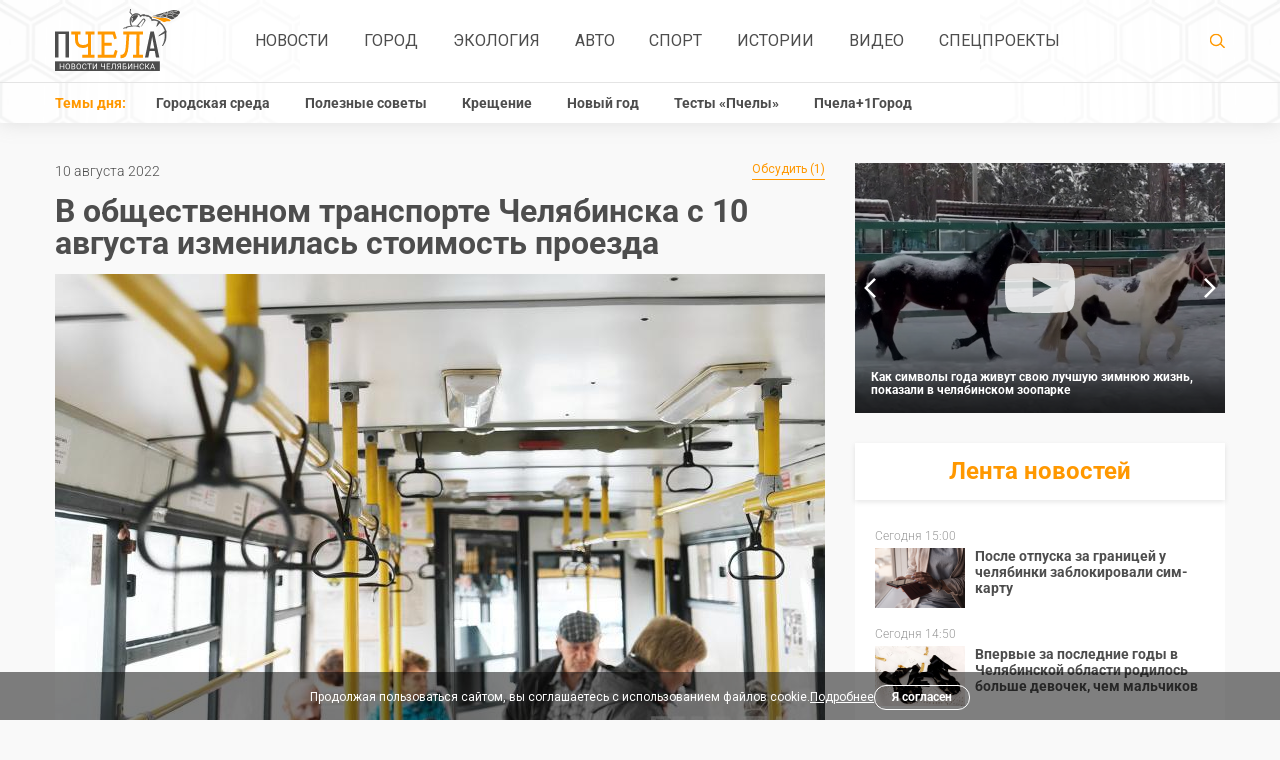

--- FILE ---
content_type: text/html; charset=UTF-8
request_url: https://pchela.news/news/detail/24232
body_size: 14524
content:
<!DOCTYPE html><html lang="ru-RU"><head><meta charset="utf-8"><title>
    	
    	    	    	    	
    						
							В общественном транспорте Челябинска с 10 августа изменилась стоимость проезда | Pchela.news - Новости в Челябинске
			
					</title><meta name="viewport" content="width=device-width,initial-scale=1"><meta name="title" content=""><meta name="description" content="Цена за проезд в общественном транспорте Челябинска изменилась и стала более разнообразной. Раньше то, как расплачивались пассажиры, не имело значения. Теперь выгоднее рассчитываться по безналу. И это ещё не все изменения. Редакция «Пчелы» узнала, сколько теперь придётся платить в трамваях, троллейбусах и автобусах, и как можно снизить расходы на транспорт."><link  rel="stylesheet" href="https://pchela.news/combine/2b69d31bd0be26a3da48e6e92593b863-1768220114?v=9"><!--[if lt IE 9]><script src="https://cdnjs.cloudflare.com/ajax/libs/html5shiv/3.7.2/html5shiv.min.js"></script><![endif]--><!-- favicon --><link rel="apple-touch-icon" sizes="180x180" href="/apple-touch-icon.png?v=kP3jvnbeLB"><link rel="icon" type="image/png" sizes="32x32" href="/favicon-32x32.png?v=kP3jvnbeLB"><link rel="icon" type="image/png" sizes="16x16" href="/favicon-16x16.png?v=kP3jvnbeLB"><link rel="manifest" href="/site.webmanifest?v=kP3jvnbeLB"><link rel="mask-icon" href="/safari-pinned-tab.svg?v=kP3jvnbeLB" color="#ff9800"><link rel="shortcut icon" href="/favicon.ico?v=kP3jvnbeLB"><meta name="apple-mobile-web-app-title" content="Pchela.News"><meta name="application-name" content="Pchela.News"><meta name="msapplication-TileColor" content="#ffffff"><meta name="theme-color" content="#ffffff"><link rel="canonical" href="https://pchela.news/news/detail/24232" /><!-- for robots --><!-- Allow: /apple-touch-icon.png?v=kP3jvnbeLB --><meta name="keywords" content=""><meta property="og:image" content="https://pchela.news/storage/app/uploads/public/527/d98/993/thumb__770_490_0_0_crop.jpg"><meta property="og:type" content="article" /><meta property="og:title" content="&#x0412;&#x20;&#x043E;&#x0431;&#x0449;&#x0435;&#x0441;&#x0442;&#x0432;&#x0435;&#x043D;&#x043D;&#x043E;&#x043C;&#x20;&#x0442;&#x0440;&#x0430;&#x043D;&#x0441;&#x043F;&#x043E;&#x0440;&#x0442;&#x0435;&#x20;&#x0427;&#x0435;&#x043B;&#x044F;&#x0431;&#x0438;&#x043D;&#x0441;&#x043A;&#x0430;&#x20;&#x0441;&#x20;10&#x20;&#x0430;&#x0432;&#x0433;&#x0443;&#x0441;&#x0442;&#x0430;&#x20;&#x0438;&#x0437;&#x043C;&#x0435;&#x043D;&#x0438;&#x043B;&#x0430;&#x0441;&#x044C;&#x20;&#x0441;&#x0442;&#x043E;&#x0438;&#x043C;&#x043E;&#x0441;&#x0442;&#x044C;&#x20;&#x043F;&#x0440;&#x043E;&#x0435;&#x0437;&#x0434;&#x0430;"><meta property="og:url" content="https://pchela.news/news/detail/24232"><meta property="og:description" content="&#x0426;&#x0435;&#x043D;&#x0430;&#x20;&#x0437;&#x0430;&#x20;&#x043F;&#x0440;&#x043E;&#x0435;&#x0437;&#x0434;&#x20;&#x0432;&#x20;&#x043E;&#x0431;&#x0449;&#x0435;&#x0441;&#x0442;&#x0432;&#x0435;&#x043D;&#x043D;&#x043E;&#x043C;&#x20;&#x0442;&#x0440;&#x0430;&#x043D;&#x0441;&#x043F;&#x043E;&#x0440;&#x0442;&#x0435;&#x20;&#x0427;&#x0435;&#x043B;&#x044F;&#x0431;&#x0438;&#x043D;&#x0441;&#x043A;&#x0430;&#x20;&#x0438;&#x0437;&#x043C;&#x0435;&#x043D;&#x0438;&#x043B;&#x0430;&#x0441;&#x044C;&#x20;&#x0438;&#x20;&#x0441;&#x0442;&#x0430;&#x043B;&#x0430;&#x20;&#x0431;&#x043E;&#x043B;&#x0435;&#x0435;&#x20;&#x0440;&#x0430;&#x0437;&#x043D;&#x043E;&#x043E;&#x0431;&#x0440;&#x0430;&#x0437;&#x043D;&#x043E;&#x0439;.&#x20;&#x0420;&#x0430;&#x043D;&#x044C;&#x0448;&#x0435;&#x20;&#x0442;&#x043E;,&#x20;&#x043A;&#x0430;&#x043A;&#x20;&#x0440;&#x0430;&#x0441;&#x043F;&#x043B;&#x0430;&#x0447;&#x0438;&#x0432;&#x0430;&#x043B;&#x0438;&#x0441;&#x044C;&#x20;&#x043F;&#x0430;&#x0441;&#x0441;&#x0430;&#x0436;&#x0438;&#x0440;&#x044B;,&#x20;&#x043D;&#x0435;&#x20;&#x0438;&#x043C;&#x0435;&#x043B;&#x043E;&#x20;&#x0437;&#x043D;&#x0430;&#x0447;&#x0435;&#x043D;&#x0438;&#x044F;.&#x20;&#x0422;&#x0435;&#x043F;&#x0435;&#x0440;&#x044C;&#x20;&#x0432;&#x044B;&#x0433;&#x043E;&#x0434;&#x043D;&#x0435;&#x0435;&#x20;&#x0440;&#x0430;&#x0441;&#x0441;&#x0447;&#x0438;&#x0442;&#x044B;&#x0432;&#x0430;&#x0442;&#x044C;&#x0441;&#x044F;&#x20;&#x043F;&#x043E;&#x20;&#x0431;&#x0435;&#x0437;&#x043D;&#x0430;&#x043B;&#x0443;.&#x20;&#x0418;&#x20;&#x044D;&#x0442;&#x043E;&#x20;&#x0435;&#x0449;&#x0451;&#x20;&#x043D;&#x0435;&#x20;&#x0432;&#x0441;&#x0435;&#x20;&#x0438;&#x0437;&#x043C;&#x0435;&#x043D;&#x0435;&#x043D;&#x0438;&#x044F;.&#x20;&#x0420;&#x0435;&#x0434;&#x0430;&#x043A;&#x0446;&#x0438;&#x044F;&#x20;&#x00AB;&#x041F;&#x0447;&#x0435;&#x043B;&#x044B;&#x00BB;&#x20;&#x0443;&#x0437;&#x043D;&#x0430;&#x043B;&#x0430;,&#x20;&#x0441;&#x043A;&#x043E;&#x043B;&#x044C;&#x043A;&#x043E;&#x20;&#x0442;&#x0435;&#x043F;&#x0435;&#x0440;&#x044C;&#x20;&#x043F;&#x0440;&#x0438;&#x0434;&#x0451;&#x0442;&#x0441;&#x044F;&#x20;&#x043F;&#x043B;&#x0430;&#x0442;&#x0438;&#x0442;&#x044C;&#x20;&#x0432;&#x20;&#x0442;&#x0440;&#x0430;&#x043C;&#x0432;&#x0430;&#x044F;&#x0445;,&#x20;&#x0442;&#x0440;&#x043E;&#x043B;&#x043B;&#x0435;&#x0439;&#x0431;&#x0443;&#x0441;&#x0430;&#x0445;&#x20;&#x0438;&#x20;&#x0430;&#x0432;&#x0442;&#x043E;&#x0431;&#x0443;&#x0441;&#x0430;&#x0445;,&#x20;&#x0438;&#x20;&#x043A;&#x0430;&#x043A;&#x20;&#x043C;&#x043E;&#x0436;&#x043D;&#x043E;&#x20;&#x0441;&#x043D;&#x0438;&#x0437;&#x0438;&#x0442;&#x044C;&#x20;&#x0440;&#x0430;&#x0441;&#x0445;&#x043E;&#x0434;&#x044B;&#x20;&#x043D;&#x0430;&#x20;&#x0442;&#x0440;&#x0430;&#x043D;&#x0441;&#x043F;&#x043E;&#x0440;&#x0442;."><meta property="article:author" content="Никита Лисовский"><meta property="article:author" content="Татьяна Тихонова"><meta property="article:tag" content="Транспорт"><meta property="article:tag" content="Экономика"><meta property="article:tag" content="Общество"><meta property="article:published_time" content="2022-08-10T11:10:00+05:00"><meta property="article:section" content="Город"><meta property="og:locale" content="ru_RU"><meta property="og:site_name" content="Pchela.news"><meta name="mediator_published_time" content="2022-08-10T11:10:00+05:00" /><meta name="mediator" content="24232" /><meta name="mediator_author" content="Никита Лисовский" /><meta name="mediator_author" content="Татьяна Тихонова" /><meta name="mediator_theme" content="" /><meta name="mediator_theme" content="Транспорт" /><meta name="mediator_theme" content="Экономика" /><meta name="mediator_theme" content="Общество" /><!-- Yandex.Metrika counter --><script type="text/javascript" >
	   (function(m,e,t,r,i,k,a){m[i]=m[i]||function(){(m[i].a=m[i].a||[]).push(arguments)};
	   m[i].l=1*new Date();k=e.createElement(t),a=e.getElementsByTagName(t)[0],k.async=1,k.src=r,a.parentNode.insertBefore(k,a)})
	   (window, document, "script", "https://mc.yandex.ru/metrika/tag.js", "ym");
	
	   ym(51655793, "init", {
	        clickmap:true,
	        trackLinks:true,
	        accurateTrackBounce:true
	   });
	</script><noscript><div><img src="https://mc.yandex.ru/watch/51655793" style="position:absolute; left:-9999px;" alt="" /></div></noscript><!-- /Yandex.Metrika counter --><!--LiveInternet counter--><script type="text/javascript">
			new Image().src = "//counter.yadro.ru/hit?r"+
			escape(document.referrer)+((typeof(screen)=="undefined")?"":
			";s"+screen.width+"*"+screen.height+"*"+(screen.colorDepth?
			screen.colorDepth:screen.pixelDepth))+";u"+escape(document.URL)+
			";h"+escape(document.title.substring(0,150))+
			";"+Math.random();
		</script><!--/LiveInternet--><script type="text/javascript" src="https://code.giraff.io/data/widget-pchelanews.js" async></script><script async src="https://widget.sparrow.ru/js/embed.js"></script><script async src="https://jsn.24smi.net/smi.js"></script></head><body><header class="header"><div class="header-nav"><div class="container"><div class="header-nav__content"><div class="header-nav__logo"><div class="logo"><a class="logo__link" href="/"><img class="logo__img" src="https://pchela.news/themes/bee/assets/img/logo.svg" alt="logo"></a></div></div><!-- Main Menu --><nav class="main-nav"><ul class="main-nav__list"><li class="main-nav__item"><a class="main-nav__link" href="https://pchela.news/news">Новости</a></li><li class="main-nav__item"><a class="main-nav__link" href="https://pchela.news/news/gorod">Город</a></li><li class="main-nav__item"><a class="main-nav__link" href="https://pchela.news/news/ecology">Экология</a></li><li class="main-nav__item"><a class="main-nav__link" href="https://pchela.news/news/auto">Авто</a></li><li class="main-nav__item"><a class="main-nav__link" href="https://pchela.news/news/sport">Спорт</a></li><li class="main-nav__item"><a class="main-nav__link" href="https://pchela.news/news/history">Истории</a></li><li class="main-nav__item"><a class="main-nav__link" href="https://pchela.news/news/video">Видео</a></li><li class="main-nav__item"><a class="main-nav__link" href="https://pchela.news/news/special">Спецпроекты</a></li></nav><div class="header-nav__search"><div class="search"><div class="search__form" action="" method="get"><div class="search__form-wrap"><a class="search__btn" href="https://pchela.news/search"><svg class="icon icon-search search__icon"><use xlink:href="https://pchela.news/themes/bee/assets/img/svg/symbol/sprite.svg#search"></use></svg></a></div></div></div></div></div></div></div><div class="header-bottom"><div class="container"><div class="topics"><div class="topics__title">Темы дня:</div><nav class="topics-nav"><ul class="topics-nav__list"><li class=" topics-nav__item"><a 	                	class="topics-nav__link" href="https://pchela.news/news/tag/gorodskaya-sreda">Городская среда</a></li><li class=" topics-nav__item"><a 	                	class="topics-nav__link" href="https://pchela.news/news/tag/poleznye-sovety">Полезные советы</a></li><li class=" topics-nav__item"><a 	                	class="topics-nav__link" href="https://pchela.news/news/tag/kreshchenie">Крещение</a></li><li class=" topics-nav__item"><a 	                	class="topics-nav__link" href="https://pchela.news/news/tag/novyy-god">Новый год</a></li><li class=" topics-nav__item"><a 	                	class="topics-nav__link" href="https://pchela.news/news/tag/testy">Тесты «Пчелы»</a></li><li class=" topics-nav__item"><a  target="_blank" 	                	class="topics-nav__link" href="https://poleznygorod.pchela.news">Пчела+1Город</a></li></ul></nav><nav class="
            	            		topics-drop-menu
            	            		"><svg class="icon icon-more topics-drop-menu__icon"><use xlink:href="https://pchela.news/themes/bee/assets/img/svg/symbol/sprite.svg#more"></use></svg><ul class="topics-drop-menu__list"><li class="topics-drop-menu__item"><a                 	class="topics-drop-menu__link" href="https://pchela.news/news/tag/testy">Тесты «Пчелы»</a></li><li class="topics-drop-menu__item"><a  target="_blank"                 	class="topics-drop-menu__link" href="https://poleznygorod.pchela.news">Пчела+1Город</a></li></ul></nav></div></div></div></header><header class="header-mobile"><div class="mobile-nav"><div class="mobile-nav__header"><div class="mobile-nav__header-top"><span class="mobile-nav__close"></span></div></div><nav class="mobile-nav__body"><ul class="mobile-nav__list"><li class="main-nav__item"><li class="mobile-nav__item"><a class="mobile-nav__link" href="https://pchela.news/news">Новости</a></li></li><li class="main-nav__item"><li class="mobile-nav__item"><a class="mobile-nav__link" href="https://pchela.news/news/gorod">Город</a></li></li><li class="main-nav__item"><li class="mobile-nav__item"><a class="mobile-nav__link" href="https://pchela.news/news/ecology">Экология</a></li></li><li class="main-nav__item"><li class="mobile-nav__item"><a class="mobile-nav__link" href="https://pchela.news/news/auto">Авто</a></li></li><li class="main-nav__item"><li class="mobile-nav__item"><a class="mobile-nav__link" href="https://pchela.news/news/sport">Спорт</a></li></li><li class="main-nav__item"><li class="mobile-nav__item"><a class="mobile-nav__link" href="https://pchela.news/news/history">Истории</a></li></li><li class="main-nav__item"><li class="mobile-nav__item"><a class="mobile-nav__link" href="https://pchela.news/news/video">Видео</a></li></li><li class="main-nav__item"><li class="mobile-nav__item"><a class="mobile-nav__link" href="https://pchela.news/news/special">Спецпроекты</a></li></li></ul></nav><div class="mobile-nav__footer"><div class="mobile-nav__footer-title">Темы дня:</div><ul class="mobile-nav__footer-list"><li class=" mobile-nav__footer-item"><a  	            	class="mobile-nav__footer-link" href="https://pchela.news/news/tag/gorodskaya-sreda">Городская среда</a></li><li class=" mobile-nav__footer-item"><a  	            	class="mobile-nav__footer-link" href="https://pchela.news/news/tag/poleznye-sovety">Полезные советы</a></li><li class=" mobile-nav__footer-item"><a  	            	class="mobile-nav__footer-link" href="https://pchela.news/news/tag/kreshchenie">Крещение</a></li><li class=" mobile-nav__footer-item"><a  	            	class="mobile-nav__footer-link" href="https://pchela.news/news/tag/novyy-god">Новый год</a></li><li class=" mobile-nav__footer-item"><a  	            	class="mobile-nav__footer-link" href="https://pchela.news/news/tag/testy">Тесты «Пчелы»</a></li><li class=" mobile-nav__footer-item"><a   target="_blank" 	            	class="mobile-nav__footer-link" href="https://poleznygorod.pchela.news">Пчела+1Город</a></li></ul></div><ul class="mobile-nav__list"></ul></div><div class="container"><div class="header-mobile__content"><div class="header-mobile__menu"><div class="burger"><svg class="icon icon-burger burger__icon"><use xlink:href="https://pchela.news/themes/bee/assets/img/svg/symbol/sprite.svg#burger"></use></svg></div></div><div class="logo logo--mobile"><a class="logo__link" href="/"><img class="logo__img" src="https://pchela.news/themes/bee/assets/img/logo-mobile.svg" alt="logo"></a></div><div class="search search--mobile"><form class="search__form"><div class="search__form-wrap"><a class="search__btn" href="https://pchela.news/search"><svg class="icon icon-search search__icon"><use xlink:href="https://pchela.news/themes/bee/assets/img/svg/symbol/sprite.svg#search"></use></svg></a></div></form></div></div></div></header><script
  src="https://code.jquery.com/jquery-3.3.1.min.js"
  integrity="sha256-FgpCb/KJQlLNfOu91ta32o/NMZxltwRo8QtmkMRdAu8="
  crossorigin="anonymous"></script><script async type="text/javascript" src="https://vk.com/js/api/share.js?93" charset="windows-1251"></script><script async src="https://cdnjs.cloudflare.com/ajax/libs/jquery.waitforimages/1.5.0/jquery.waitforimages.min.js"></script><main class="main"><div class="container"><div class="main-block"><section class="main-block__content"><div class="news-detail"><div class="news-detail__info"><div class="news-detail__info-wrap"><div class="news-detail__date">10 августа 2022</div></div><a class="discussion-link" href="#comments">Обсудить<span
                                class="discussion-link__count"> (1)
                                </span></a></div><h1 class="news-detail__title">В общественном транспорте Челябинска с 10 августа изменилась стоимость проезда
                                            </h1><span class="news-detail__img-wrap"><img class="news-detail__img"
                                src="https://pchela.news/storage/app/uploads/public/696/563/dc4/696563dc445d7246266528.jpeg"
                                alt="img" fetchpriority="high"></span><div class="news-detail__main"><div class="news-detail__acide"><ul class="social-list fixed-block"><li class="social-list__item"><a class="social-list__link" target="_blank"
                                        href="https://vk.com/share.php?title=В общественном транспорте Челябинска с 10 августа изменилась стоимость проезда&image=https://pchela.news/storage/app/uploads/public/527/d98/993/thumb__770_490_0_0_crop.jpg&url=https://pchela.news/news/detail/24232"><i class="social-list-icon social-list-icon--vk"></i></a></li><li class="social-list__item"><a class="social-list__link" target="_blank"
                                        href="https://connect.ok.ru/offer?title=В общественном транспорте Челябинска с 10 августа изменилась стоимость проезда&imageUrl=https://pchela.news/storage/app/uploads/public/527/d98/993/thumb__770_490_0_0_crop.jpg&url=https://pchela.news/news/detail/24232"><i class="social-list-icon social-list-icon--ok"></i></a></li></ul></div><div class="news-detail__content"><h5 class="news-detail__subtitle">
                                Цена за проезд в общественном транспорте Челябинска изменилась и стала более разнообразной. Раньше то, как расплачивались пассажиры, не имело значения. Теперь выгоднее рассчитываться по безналу. И это ещё не все изменения. Редакция «Пчелы» узнала, сколько теперь придётся платить в трамваях, троллейбусах и автобусах, и как можно снизить расходы на транспорт.
                            </h5><div class="js-mediator-article"><p>С сегодняшнего дня, 10 августа, <a href="https://pchela.news/news/detail/24020">стоимость проезда в челябинском общественном транспорте</a> варьируется от 25 до 30 рублей. Больше всего придётся отдать тем, кто предпочитает ездить за наличку. Разовая поездка по банковской карте обойдётся в 26 рублей.</p><p>Впрочем, сэкономить на проезде всё же можно. Так, цена поездки по транспортной карте осталась неизменной — 25 рублей. Кроме того, в Миндортрансе региона отметили, что билет, купленный по ней, будет действовать и на другом транспорте в течение ещё 60 минут. Также выгоднее стало пользоваться месячными проездными. Их цена снизилась на 300 рублей — до 1100 рублей.</p><p>Что касается оплаты по социальной карте пенсионера, здесь изменения незначительные. Половина суммы, как и раньше, будет списываться с неё, другую половину нужно будет оплатить наличными. Цена проезда выросла на один рубль и теперь составляет не 11,5, а 12,5 рублей. Также пассажирам напомнили, что с 10 августа скидок, которые действовали в зависимости от суммы пополнения транспортной карты, не будет — они отменяются.</p><p><img src="https://pchela.news/storage/app/uploads/public/e10/950/948/thumb__770_1_0_0_auto.jpeg" class="fr-fic fr-dib ap-image-nobranding"></p><p class="ap-label">Новое билетное меню, которое предоставил Миндортранс региона</p><p>При этом даже после индексации стоимость поездки в Челябинске остаётся одной из самых низких среди городов-миллионников России. Там, где транспортная реформа началась раньше, цена проезда на данный момент на несколько рублей выше. Так, в соседнем Екатеринбурге за поездку в автобусе или трамвае придётся отдать от 30 до 32 рублей, в Казани — от 31 до 36 рублей.</p><p>Что касается самой индексации, она была необходима. В течение последних пяти лет стоимость проезда в муниципальном общественном транспорте Челябинска была неизменной. Это сказалось на качестве и работе подвижного состава города. Изменение же поможет ускорить работу по обновлению подвижного состава и повысит клиентоориентированность водителей и кондукторов.</p><p><img src="https://pchela.news/storage/app/uploads/public/565/4a8/f87/thumb__770_1_0_0_auto.jpg" class="fr-fic fr-dib ap-image-nobranding"></p><p class="ap-label">Даже после индексации стоимость проезда в Челябинске одна из самых дешёвых</p><p>И это ещё не все изменения. С сегодняшнего дня <a href="https://pchela.news/news/detail/24198">приобрести транспортную карту</a> можно за наличный расчёт у кондукторов в общественном транспорте города, а также в здании четырёх автовокзалов Челябинска. Также доступные другие точки продажи, например, 7 пунктов МУП «СОД» или головной офис ПАО «Челябинвестбанк».</p><p>Ещё в ближайших планах Министерства дорожного хозяйства и транспорта региона — создать <a href="https://pchela.news/news/detail/24022">единое мобильное приложение</a>, где можно будет приобрести электронный проездной онлайн. Кроме того, власти планируют постепенно перевести горожан на безналичную оплату по валидатору. Кондукторы при этом без работы не останутся. <a href="https://pchela.news/news/detail/24024">Кем они станут — в материале</a>.</p></div><div class="news-detail-img__wrap"><div class="news-detail-img__wrap-inner"><div class="news-detail-img__info"><div class="news-detail-img__title">Автор:</div><div class="news-detail-img__description">
                                                                                        Никита Лисовский
                                                                                    </div></div><div class="news-detail-img__info"><div class="news-detail-img__title">Фото:</div><div class="news-detail-img__description">
                                                                                        Татьяна Тихонова
                                                                                    </div></div><div class="news-detail-img__info news-detail-img__info--tags"><div class="news-detail-img__info-inner"><a class="news-detail-img__link"
                                                href="https://pchela.news/news/tag/transport">#Транспорт</a><a class="news-detail-img__link"
                                                href="https://pchela.news/news/tag/ekonomika">#Экономика</a><a class="news-detail-img__link"
                                                href="https://pchela.news/news/tag/obshchestvo">#Общество</a></div><a class="discussion-link" href="#comments">Обсудить<span
                                                class="discussion-link__count"> (1)
                                                </span></a></div></div></div><ul class="social-list social-list--mobile"><li class="social-list__item"><a class="social-list__link" target="_about"
                                        href="https://vk.com/share.php?title=В общественном транспорте Челябинска с 10 августа изменилась стоимость проезда&image=https://pchela.news/storage/app/uploads/public/527/d98/993/thumb__770_490_0_0_crop.jpg&url=https://pchela.news/news/detail/24232"><i class="social-list-icon social-list-icon--vk"></i></a></li><li class="social-list__item"><a class="social-list__link" target="_about"
                                        href="https://connect.ok.ru/offer?title=В общественном транспорте Челябинска с 10 августа изменилась стоимость проезда&imageUrl=https://pchela.news/storage/app/uploads/public/527/d98/993/thumb__770_490_0_0_crop.jpg&url=https://pchela.news/news/detail/24232"><i class="social-list-icon social-list-icon--ok"></i></a></li></ul></div></div></div><div style="margin-top: 1rem; margin-bottom: 2rem; padding: 10px;background-color:#28a8ea; font-family: Roboto, Arial, sans-serif;font-weight:600;letter-spacing: 0.2px;"><a href="https://t.me/pchelanews" target="_blank" title="Подписаться на Telegram" style="color:white; display:flex;justify-content: center;text-decoration: none; align-items: center;"><svg width="36" height="36" viewBox="0 0 1000 1000" version="1.1" xmlns="http://www.w3.org/2000/svg" xmlns:xlink="http://www.w3.org/1999/xlink" style="flex-shrink: 0; padding-right:3px"><g stroke="none" stroke-width="1" fill="none" fill-rule="evenodd"><path d="M226.328419,494.722069 C372.088573,431.216685 469.284839,389.350049 517.917216,369.122161 C656.772535,311.36743 685.625481,301.334815 704.431427,301.003532 C708.567621,300.93067 717.815839,301.955743 723.806446,306.816707 C728.864797,310.92121 730.256552,316.46581 730.922551,320.357329 C731.588551,324.248848 732.417879,333.113828 731.758626,340.040666 C724.234007,419.102486 691.675104,610.964674 675.110982,699.515267 C668.10208,736.984342 654.301336,749.547532 640.940618,750.777006 C611.904684,753.448938 589.856115,731.588035 561.733393,713.153237 C517.726886,684.306416 492.866009,666.349181 450.150074,638.200013 C400.78442,605.66878 432.786119,587.789048 460.919462,558.568563 C468.282091,550.921423 596.21508,434.556479 598.691227,424.000355 C599.00091,422.680135 599.288312,417.758981 596.36474,415.160431 C593.441168,412.561881 589.126229,413.450484 586.012448,414.157198 C581.598758,415.158943 511.297793,461.625274 375.109553,553.556189 C355.154858,567.258623 337.080515,573.934908 320.886524,573.585046 C303.033948,573.199351 268.692754,563.490928 243.163606,555.192408 C211.851067,545.013936 186.964484,539.632504 189.131547,522.346309 C190.260287,513.342589 202.659244,504.134509 226.328419,494.722069 Z" fill="#FFFFFF"></path></g></svg><div style="font-size: 1rem; line-height: 1.2;">
							Подписывайтесь в Telegram
						</div></a></div><div class="news-theme"><div class="news-theme__title">Выбор редактора по теме:</div><ul class="news-theme-slider"><li class="news-theme-slider__item"><img src="https://pchela.news/storage/app/uploads/public/7d2/75e/c5d/thumb__180_260_0_0_crop.jpg"
                                alt="img" class="news-theme-slider__img" loading="lazy" decoding="async"><a class="news-theme-slider__link"
                                href="https://pchela.news/news/detail/24020?utm_source=internal&utm_medium=announce&utm_campaign=related&utm_content=24020"><span class="news-theme-slider__title">
                                    В общественном транспорте Челябинска с 10 августа подорожает проезд
                                </span></a></li><li class="news-theme-slider__item"><img src="https://pchela.news/storage/app/uploads/public/adb/bf6/006/thumb__180_260_0_0_crop.jpg"
                                alt="img" class="news-theme-slider__img" loading="lazy" decoding="async"><a class="news-theme-slider__link"
                                href="https://pchela.news/news/detail/23055?utm_source=internal&utm_medium=announce&utm_campaign=related&utm_content=23055"><span class="news-theme-slider__title">
                                    В Челябинске повысят цены на проезд в общественном транспорте и введут годовые проездные
                                </span></a></li></ul></div><div class="info-line info-line--big"><div class="info-line__content"><div class="info-line__description"><div class="info-line__text open-modal">
                                Отправьте свою новость в редакцию, расскажите о проблеме
                                или подкиньте идею для публикации. Присылайте свои фото и видео!
                            </div></div><a class="btn btn--white open-modal" href="javascript:void(0);">Отправьте новость</a></div></div><div style="margin-bottom: 2rem"><div id="grf_pchelanews"></div></div><div class="yandex-rtb"><!-- Yandex.RTB R-A-355873-1 --><div id="yandex_rtb_R-A-355873-1"></div><script type="text/javascript">
                        (function (w, d, n, s, t) {
                            w[n] = w[n] || [];
                            w[n].push(function () {
                                Ya.Context.AdvManager.render({
                                    blockId: "R-A-355873-1",
                                    renderTo: "yandex_rtb_R-A-355873-1",
                                    async: true
                                });
                            });
                            t = d.getElementsByTagName("script")[0];
                            s = d.createElement("script");
                            s.type = "text/javascript";
                            s.src = "//an.yandex.ru/system/context.js";
                            s.async = true;
                            t.parentNode.insertBefore(s, t);
                        })(this, this.document, "yandexContextAsyncCallbacks");
                    </script></div><div style="margin-top: 1rem"><div class="smi24__informer smi24__auto" data-smi-blockid="30412"></div><div class="smi24__informer smi24__auto" data-smi-blockid="30411"></div><script>(window.smiq = window.smiq || []).push({});</script><script type="text/javascript" data-key="60ee384f71a05167f32545420316582c">
				    	(function(w, a) {
				        	(w[a] = w[a] || []).push({
		        		    	'script_key': '60ee384f71a05167f32545420316582c',
			            		'settings': {
					                'sid': 11553
					            }
		    			    });
				        	if(window['_Sparrow_embed']){
					         window['_Sparrow_embed'].initWidgets();
			    		    } 
					    })(window, '_sparrow_widgets');
					</script></div><div class="news-theme-same"><a href="/news/?utm_source=internal&utm_medium=announce&utm_campaign=readalso&utm_content=more"
                        class="btn btn--center" style="max-width: 160px">Больше новостей</a></div><div id="comments"><div class="comments"><div class="comments__title">Комментарии<span class="comments__title-count">1</span></div><ul class="comments__list"><li class="comments__item"><div class="comments__item-header"><div class="comments__item-name">Алла</div><time class="comments__item-date" datetime="11 августа 2022">11 августа 2022</time></div><div class="comments__item-text"><pre>Сегодня я была в шоке. Расплачивалась наличными. Пенсионерка.</pre></div></li></ul></div><form class="form" data-request="onInsertComment" data-request-update="'comments.htm':'#comments'" method="POST"><h3 class="form__title">Оставить комментарий</h3><input name="author" class="form__input" type="text" placeholder="Имя"><textarea name="comment" class="form__textarea" placeholder="Комментарий"></textarea><div class="form__capcha-block"><div class="g-recaptcha" data-callback="recaptchaCallback" data-sitekey="6LcHVIAUAAAAAMHfy8a-hdHI64_Xx-m0DePwo50e"></div><script type="text/javascript" src="https://www.google.com/recaptcha/api.js?hl=ru"></script></div><button class="btn btn--center">Отправить</button><span class="form__text">
      	Нажимая кнопку «Отправить», вы даёте <a href="/pages/approval">согласие на обработку персональных данных</a> в соответствии с <a href="/pages/policy">«Политикой обработки персональных данных»</a>.
      	<br><br>
      	
        Опубликованные сообщения являются частными мнениями лиц,
         их написавших. Редакция сайта за размещенные сообщения 
        ответственности не несет.</span></form></div></section><section class="main-block__acide"><div class="main-block__media"><div class="main-block__media-list"><!-- Видео дня --><li class="main-block__media-item"><!-- <div class="main-block__media-title">Видео дня</div> --><div class="main-block__media-slider" id="dayVideo"><div class="main-block__media-slider-item"><div class="main-block__media-slider-bg"><!-- 	<div class="pretty-embed"  ></div> --><img
		  							data-pe-fitvids="true"
		  							data-pe-videoid="175396394_456242383"
		  									  								src="https://pchela.news/storage/app/uploads/public/e8e/fc8/8ea/thumb__370_250_0_0_crop.jpg"
		  									  							alt="pic" class="main-block__media-slider-img" loading="lazy" decoding="async"></div><a class="ap-dm-expand" href="https://pchela.news/news/detail/48432" data-caption="Как символы года живут свою лучшую зимнюю жизнь, показали в челябинском зоопарке"></a><div class="ap-dm-left"><h2><a href="https://pchela.news/news/detail/48432">
											Как символы года живут свою лучшую зимнюю жизнь, показали в челябинском зоопарке
										</a></h2><div class="ap-dm-author">
									Автор: </strong>Челябинский зоопарк/Vk.com</strong></div><!-- 								<a class="ap-dm-look" href="https://pchela.news/news/detail/48432">Смотреть</a>
								 --></div><div class="ap-dm-right"><div class="ap-share-buttons"><a class="ap-dm-share-vk" href="https://vk.com/share.php?url=https://pchela.news/storage/app/media/2026/01/01/20260101-162552-md-YUsU.jpg"target="_blank"></a><a class="ap-dm-share-twit" href="javascript:;"target="_blank"></a><a class="ap-dm-share-fb" href="javascript:;"target="_blank"></a><a class="ap-dm-share-ok" href="https://connect.ok.ru/offer?url=https://pchela.news/storage/app/media/2026/01/01/20260101-162552-md-YUsU.jpg"target="_blank"></a></div><a class="ap-dm-share" href="javascript:;">Поделиться</a></div></div><div class="main-block__media-slider-item"><div class='aplus-lazy-slide' style="display:none"><script type="text/plain"><div class="main-block__media-slider-bg"><!-- 	<div class="pretty-embed"  ></div> --><img
		  							data-pe-fitvids="true"
		  							data-pe-videoid="175396394_456242379?t=2m8s"
		  									  								src="https://pchela.news/storage/app/uploads/public/048/61d/d96/thumb__370_250_0_0_crop.jpg"
		  									  							alt="pic" class="main-block__media-slider-img" loading="lazy" decoding="async"></div><a class="ap-dm-expand" href="https://pchela.news/news/detail/48378" data-caption="Челябинцев пригласили купить новогодние подарки, сделанные людьми с инвалидностью"></a><div class="ap-dm-left"><h2><a href="https://pchela.news/news/detail/48378">
											Челябинцев пригласили купить новогодние подарки, сделанные людьми с инвалидностью
										</a></h2><div class="ap-dm-author">
									Автор: </strong>Михаил Сивриков</strong></div><!-- 								<a class="ap-dm-look" href="https://pchela.news/news/detail/48378">Смотреть</a>
								 --></div><div class="ap-dm-right"><div class="ap-share-buttons"><a class="ap-dm-share-vk" href="https://vk.com/share.php?url=https://pchela.news/storage/app/media/2025/12/29/negozio/20251229-123849-karina-fdLX.jpg"target="_blank"></a><a class="ap-dm-share-twit" href="javascript:;"target="_blank"></a><a class="ap-dm-share-fb" href="javascript:;"target="_blank"></a><a class="ap-dm-share-ok" href="https://connect.ok.ru/offer?url=https://pchela.news/storage/app/media/2025/12/29/negozio/20251229-123849-karina-fdLX.jpg"target="_blank"></a></div><a class="ap-dm-share" href="javascript:;">Поделиться</a></div></script></div></div><div class="main-block__media-slider-item"><div class='aplus-lazy-slide' style="display:none"><script type="text/plain"><div class="main-block__media-slider-bg"><!-- 	<div class="pretty-embed"  ></div> --><img
		  							data-pe-fitvids="true"
		  							data-pe-videoid="175396394_456242353"
		  									  								src="https://pchela.news/storage/app/uploads/public/019/f64/4b0/thumb__370_250_0_0_crop.jpg"
		  									  							alt="pic" class="main-block__media-slider-img" loading="lazy" decoding="async"></div><a class="ap-dm-expand" href="https://pchela.news/news/detail/48099" data-caption="Челябинск выиграл звание «Культурная столица России — 2027»"></a><div class="ap-dm-left"><h2><a href="https://pchela.news/news/detail/48099">
											Челябинск выиграл звание «Культурная столица России — 2027»
										</a></h2><div class="ap-dm-author">
									Автор: </strong>Алексей Текслер</strong></div><!-- 								<a class="ap-dm-look" href="https://pchela.news/news/detail/48099">Смотреть</a>
								 --></div><div class="ap-dm-right"><div class="ap-share-buttons"><a class="ap-dm-share-vk" href="https://vk.com/share.php?url=https://pchela.news/storage/app/media/2025/12/15/20251215-092517-karina-Csxl.jpg"target="_blank"></a><a class="ap-dm-share-twit" href="javascript:;"target="_blank"></a><a class="ap-dm-share-fb" href="javascript:;"target="_blank"></a><a class="ap-dm-share-ok" href="https://connect.ok.ru/offer?url=https://pchela.news/storage/app/media/2025/12/15/20251215-092517-karina-Csxl.jpg"target="_blank"></a></div><a class="ap-dm-share" href="javascript:;">Поделиться</a></div></script></div></div><div class="main-block__media-slider-item"><div class='aplus-lazy-slide' style="display:none"><script type="text/plain"><div class="main-block__media-slider-bg"><!-- 	<div class="pretty-embed"  ></div> --><img
		  							data-pe-fitvids="true"
		  							data-pe-videoid="175396394_456242348"
		  									  								src="https://pchela.news/storage/app/uploads/public/e45/29c/8ff/thumb__370_250_0_0_crop.jpg"
		  									  							alt="pic" class="main-block__media-slider-img" loading="lazy" decoding="async"></div><a class="ap-dm-expand" href="https://pchela.news/news/detail/48049" data-caption="«Опасная» росомаха станцевала зимний брейк-данс в челябинском зоопарке"></a><div class="ap-dm-left"><h2><a href="https://pchela.news/news/detail/48049">
											«Опасная» росомаха станцевала зимний брейк-данс в челябинском зоопарке
										</a></h2><div class="ap-dm-author">
									Автор: </strong>Челябинский зоопарк/Vk.com</strong></div><!-- 								<a class="ap-dm-look" href="https://pchela.news/news/detail/48049">Смотреть</a>
								 --></div><div class="ap-dm-right"><div class="ap-share-buttons"><a class="ap-dm-share-vk" href="https://vk.com/share.php?url=https://pchela.news/storage/app/media/2025/12/11/20251211-163117-md-YOeZ.jpg"target="_blank"></a><a class="ap-dm-share-twit" href="javascript:;"target="_blank"></a><a class="ap-dm-share-fb" href="javascript:;"target="_blank"></a><a class="ap-dm-share-ok" href="https://connect.ok.ru/offer?url=https://pchela.news/storage/app/media/2025/12/11/20251211-163117-md-YOeZ.jpg"target="_blank"></a></div><a class="ap-dm-share" href="javascript:;">Поделиться</a></div></script></div></div><div class="main-block__media-slider-item"><div class='aplus-lazy-slide' style="display:none"><script type="text/plain"><div class="main-block__media-slider-bg"><!-- 	<div class="pretty-embed"  ></div> --><img
		  							data-pe-fitvids="true"
		  							data-pe-videoid="175396394_456242331"
		  									  								src="https://pchela.news/storage/app/uploads/public/e24/a09/f20/thumb__370_250_0_0_crop.jpg"
		  									  							alt="pic" class="main-block__media-slider-img" loading="lazy" decoding="async"></div><a class="ap-dm-expand" href="https://pchela.news/news/detail/47933" data-caption="Сурикаты подрались со снеговиком в челябинском зоопарке"></a><div class="ap-dm-left"><h2><a href="https://pchela.news/news/detail/47933">
											Сурикаты подрались со снеговиком в челябинском зоопарке
										</a></h2><div class="ap-dm-author">
									Автор: </strong>Челябинский зоопарк/Vk.com</strong></div><!-- 								<a class="ap-dm-look" href="https://pchela.news/news/detail/47933">Смотреть</a>
								 --></div><div class="ap-dm-right"><div class="ap-share-buttons"><a class="ap-dm-share-vk" href="https://vk.com/share.php?url=https://pchela.news/storage/app/media/2025/12/05/20251205-151427-karina-jIVl.jpg"target="_blank"></a><a class="ap-dm-share-twit" href="javascript:;"target="_blank"></a><a class="ap-dm-share-fb" href="javascript:;"target="_blank"></a><a class="ap-dm-share-ok" href="https://connect.ok.ru/offer?url=https://pchela.news/storage/app/media/2025/12/05/20251205-151427-karina-jIVl.jpg"target="_blank"></a></div><a class="ap-dm-share" href="javascript:;">Поделиться</a></div></script></div></div></div><!-- <div class="main-block__media-nav main-block__media-nav--video" id="dayVideoNav"><div class="main-block__media-nav-item"><div class="main-block__media-slider-bg"><iframe width="100%" height="100%"src="https://www.youtube.com/embed/175396394_456242383"></iframe></div></div><div class="main-block__media-nav-item"><div class="main-block__media-slider-bg"><iframe width="100%" height="100%"src="https://www.youtube.com/embed/175396394_456242379?t=2m8s"></iframe></div></div><div class="main-block__media-nav-item"><div class="main-block__media-slider-bg"><iframe width="100%" height="100%"src="https://www.youtube.com/embed/175396394_456242353"></iframe></div></div><div class="main-block__media-nav-item"><div class="main-block__media-slider-bg"><iframe width="100%" height="100%"src="https://www.youtube.com/embed/175396394_456242348"></iframe></div></div><div class="main-block__media-nav-item"><div class="main-block__media-slider-bg"><iframe width="100%" height="100%"src="https://www.youtube.com/embed/175396394_456242331"></iframe></div></div></div> --></li></div></div><div class="news-feed"><h5 class="news-feed__title">Лента новостей</h5><div class="news-feed__content"><ul class="news-feed__list"><li class="news-feed__item"><a class="news-link"
                        href="https://pchela.news/news/detail/48562?utm_source=internal&utm_medium=announce&utm_campaign=lenta&utm_content=48562"></a><time class="news-feed__date"
                        datetime="Сегодня 15:00">Сегодня 15:00</time><div class="news-feed__info"><img class="news-feed__img"
                            src="https://pchela.news/storage/app/uploads/public/1c5/f0b/dba/thumb__90_60_0_0_crop.png"
                            alt="img" loading="lazy" decoding="async"><div class="news-feed__description">После отпуска за границей у челябинки заблокировали сим-карту</div></div></li><li class="news-feed__item"><a class="news-link"
                        href="https://pchela.news/news/detail/48564?utm_source=internal&utm_medium=announce&utm_campaign=lenta&utm_content=48564"></a><time class="news-feed__date"
                        datetime="Сегодня 14:50">Сегодня 14:50</time><div class="news-feed__info"><img class="news-feed__img"
                            src="https://pchela.news/storage/app/uploads/public/dbd/6f5/dad/thumb__90_60_0_0_crop.png"
                            alt="img" loading="lazy" decoding="async"><div class="news-feed__description">Впервые за последние годы в Челябинской области родилось больше девочек, чем мальчиков</div></div></li><div id="R-A-355873-2" class="aside-banner"><!-- Yandex.RTB R-A-355873-2 --><div id="yandex_rtb_R-A-355873-2"></div><script type="text/javascript">
                        (function (w, d, n, s, t) {
                            w[n] = w[n] || [];
                            w[n].push(function () {
                                Ya.Context.AdvManager.render({
                                    blockId: "R-A-355873-2",
                                    renderTo: "yandex_rtb_R-A-355873-2",
                                    async: true
                                });
                            });
                            t = d.getElementsByTagName("script")[0];
                            s = d.createElement("script");
                            s.type = "text/javascript";
                            s.src = "//an.yandex.ru/system/context.js";
                            s.async = true;
                            t.parentNode.insertBefore(s, t);
                        })(this, this.document, "yandexContextAsyncCallbacks");
                    </script></div><li class="news-feed__item"><a class="news-link"
                        href="https://pchela.news/news/detail/48563?utm_source=internal&utm_medium=announce&utm_campaign=lenta&utm_content=48563"></a><time class="news-feed__date"
                        datetime="Сегодня 14:30">Сегодня 14:30</time><div class="news-feed__info"><img class="news-feed__img"
                            src="https://pchela.news/storage/app/uploads/public/5f5/e72/4ff/thumb__90_60_0_0_crop.png"
                            alt="img" loading="lazy" decoding="async"><div class="news-feed__description">Экс-полицейский в Челябинске получил срок в колонии за взятку</div></div></li><li class="news-feed__item"><a class="news-link"
                        href="https://pchela.news/news/detail/48561?utm_source=internal&utm_medium=announce&utm_campaign=lenta&utm_content=48561"></a><time class="news-feed__date"
                        datetime="Сегодня 13:45">Сегодня 13:45</time><div class="news-feed__info"><img class="news-feed__img"
                            src="https://pchela.news/storage/app/uploads/public/dbf/90c/d59/thumb__90_60_0_0_crop.png"
                            alt="img" loading="lazy" decoding="async"><div class="news-feed__description">В Челябинской области пьяный водитель опрокинул автомобиль, уходя от погони ГАИ</div></div></li><li class="news-feed__item"><a class="news-link"
                        href="https://pchela.news/news/detail/48559?utm_source=internal&utm_medium=announce&utm_campaign=lenta&utm_content=48559"></a><time class="news-feed__date"
                        datetime="Сегодня 12:30">Сегодня 12:30</time><div class="news-feed__info"><img class="news-feed__img"
                            src="https://pchela.news/storage/app/uploads/public/b24/7f9/a6e/thumb__90_60_0_0_crop.png"
                            alt="img" loading="lazy" decoding="async"><div class="news-feed__description">Спортплощадку с инклюзивными тренажёрами сделают в Ленинском районе Челябинска</div></div></li><li class="news-feed__item"><a class="news-link"
                        href="https://pchela.news/news/detail/48560?utm_source=internal&utm_medium=announce&utm_campaign=lenta&utm_content=48560"></a><time class="news-feed__date"
                        datetime="Сегодня 12:20">Сегодня 12:20</time><div class="news-feed__info"><img class="news-feed__img"
                            src="https://pchela.news/storage/app/uploads/public/8a9/f13/dbe/thumb__90_60_0_0_crop.png"
                            alt="img" loading="lazy" decoding="async"><div class="news-feed__description">Спорт, хобби и переезд: жители Челябинской области поставили цели на 2026 год</div></div></li><li class="news-feed__item"><a class="news-link"
                        href="https://pchela.news/news/detail/48558?utm_source=internal&utm_medium=announce&utm_campaign=lenta&utm_content=48558"></a><time class="news-feed__date"
                        datetime="Сегодня 12:10">Сегодня 12:10</time><div class="news-feed__info"><img class="news-feed__img"
                            src="https://pchela.news/storage/app/uploads/public/a17/3a0/66f/thumb__90_60_0_0_crop.png"
                            alt="img" loading="lazy" decoding="async"><div class="news-feed__description">В СФР Челябинской области рассказали, как изменились пенсии с начала года</div></div></li><li class="news-feed__item"><a class="news-link"
                        href="https://pchela.news/news/detail/48557?utm_source=internal&utm_medium=announce&utm_campaign=lenta&utm_content=48557"></a><time class="news-feed__date"
                        datetime="Сегодня 10:55">Сегодня 10:55</time><div class="news-feed__info"><img class="news-feed__img"
                            src="https://pchela.news/storage/app/uploads/public/ac9/939/842/thumb__90_60_0_0_crop.png"
                            alt="img" loading="lazy" decoding="async"><div class="news-feed__description">Забег по льду в Челябинской области соберёт более 500 спортсменов из России, Китая и Казахстана</div></div></li><li class="news-feed__item"><a class="news-link"
                        href="https://pchela.news/news/detail/48556?utm_source=internal&utm_medium=announce&utm_campaign=lenta&utm_content=48556"></a><time class="news-feed__date"
                        datetime="Сегодня 10:43">Сегодня 10:43</time><div class="news-feed__info"><img class="news-feed__img"
                            src="https://pchela.news/storage/app/uploads/public/552/d0c/a8b/thumb__90_60_0_0_crop.png"
                            alt="img" loading="lazy" decoding="async"><div class="news-feed__description">Можно ли заболеть простудой из-за морозов, рассказала пульмонолог из Челябинска</div></div></li><li class="news-feed__item"><a class="news-link"
                        href="https://pchela.news/news/detail/48555?utm_source=internal&utm_medium=announce&utm_campaign=lenta&utm_content=48555"></a><time class="news-feed__date"
                        datetime="Сегодня 9:57">Сегодня 9:57</time><div class="news-feed__info"><img class="news-feed__img"
                            src="https://pchela.news/storage/app/uploads/public/107/a07/286/thumb__90_60_0_0_crop.png"
                            alt="img" loading="lazy" decoding="async"><div class="news-feed__description">В Челябинске из-за морозов закрыли ещё один каток</div></div></li><li class="news-feed__item"><a class="news-link"
                        href="https://pchela.news/news/detail/48554?utm_source=internal&utm_medium=announce&utm_campaign=lenta&utm_content=48554"></a><time class="news-feed__date"
                        datetime="Сегодня 9:45">Сегодня 9:45</time><div class="news-feed__info"><img class="news-feed__img"
                            src="https://pchela.news/storage/app/uploads/public/7ca/7e2/fc3/thumb__90_60_0_0_crop.png"
                            alt="img" loading="lazy" decoding="async"><div class="news-feed__description">Более 340 тысяч туристов побывали за год в нацпарке Челябинской области</div></div></li><li class="news-feed__item"><a class="news-link"
                        href="https://pchela.news/news/detail/48551?utm_source=internal&utm_medium=announce&utm_campaign=lenta&utm_content=48551"></a><time class="news-feed__date"
                        datetime="Вчера 20:33">Вчера 20:33</time><div class="news-feed__info"><img class="news-feed__img"
                            src="https://pchela.news/storage/app/uploads/public/71b/555/14e/thumb__90_60_0_0_crop.png"
                            alt="img" loading="lazy" decoding="async"><div class="news-feed__description">Бастрыкин заинтересовался аварией с участием школьного автобуса под Челябинском</div></div></li><li class="news-feed__item"><a class="news-link"
                        href="https://pchela.news/news/detail/48550?utm_source=internal&utm_medium=announce&utm_campaign=lenta&utm_content=48550"></a><time class="news-feed__date"
                        datetime="Вчера 19:27">Вчера 19:27</time><div class="news-feed__info"><img class="news-feed__img"
                            src="https://pchela.news/storage/app/uploads/public/807/835/88c/thumb__90_60_0_0_crop.png"
                            alt="img" loading="lazy" decoding="async"><div class="news-feed__description">В Челябинске из-за морозов закроют популярный каток</div></div></li><li class="news-feed__item"><a class="news-link"
                        href="https://pchela.news/news/detail/48547?utm_source=internal&utm_medium=announce&utm_campaign=lenta&utm_content=48547"></a><time class="news-feed__date"
                        datetime="Вчера 19:01">Вчера 19:01</time><div class="news-feed__info"><img class="news-feed__img"
                            src="https://pchela.news/storage/app/uploads/public/bcb/32a/658/thumb__90_60_0_0_crop.png"
                            alt="img" loading="lazy" decoding="async"><div class="news-feed__description">На каникулах жители Челябинской области смотрели «Дракулу» и читали книги о космосе</div></div></li><li class="news-feed__item"><a class="news-link"
                        href="https://pchela.news/news/detail/48549?utm_source=internal&utm_medium=announce&utm_campaign=lenta&utm_content=48549"></a><time class="news-feed__date"
                        datetime="Вчера 18:23">Вчера 18:23</time><div class="news-feed__info"><img class="news-feed__img"
                            src="https://pchela.news/storage/app/uploads/public/f96/77a/f2d/thumb__90_60_0_0_crop.png"
                            alt="img" loading="lazy" decoding="async"><div class="news-feed__description">В Челябинске открыли новое здание прокуратуры</div></div></li><li class="news-feed__item"><a class="news-link"
                        href="https://pchela.news/news/detail/48548?utm_source=internal&utm_medium=announce&utm_campaign=lenta&utm_content=48548"></a><time class="news-feed__date"
                        datetime="Вчера 17:40">Вчера 17:40</time><div class="news-feed__info"><img class="news-feed__img"
                            src="https://pchela.news/storage/app/uploads/public/b74/1d5/1bf/thumb__90_60_0_0_crop.png"
                            alt="img" loading="lazy" decoding="async"><div class="news-feed__description">На жителя Челябинской области мошенники оформили микрозайм из-за его любопытства</div></div></li></ul><a class="btn btn--center" href="https://pchela.news/news">Все новости</a></div><div class="poll"></div></div><div id="R-A-355873-3" class="aside-banner fixed-block"><!-- Yandex.RTB R-A-355873-3 --><div id="yandex_rtb_R-A-355873-3"></div><script type="text/javascript">
            (function (w, d, n, s, t) {
                w[n] = w[n] || [];
                w[n].push(function () {
                    Ya.Context.AdvManager.render({
                        blockId: "R-A-355873-3",
                        renderTo: "yandex_rtb_R-A-355873-3",
                        async: true
                    });
                });
                t = d.getElementsByTagName("script")[0];
                s = d.createElement("script");
                s.type = "text/javascript";
                s.src = "//an.yandex.ru/system/context.js";
                s.async = true;
                t.parentNode.insertBefore(s, t);
            })(this, this.document, "yandexContextAsyncCallbacks");
        </script></div></section></div></div></main><footer class="footer"><div class="footer-top"><div class="container"><div class="footer-top__content"><ul class="footer-top__list"><li class="footer-top__item footer-top__item footer-top__item--title">Рубрики</li><li class="main-nav__item"><li class="footer-top__item"><a class="footer-top__link" href="https://pchela.news/news/gorod">Город</a></li></li><li class="main-nav__item"><li class="footer-top__item"><a class="footer-top__link" href="https://pchela.news/news/ecology">Экология</a></li></li><li class="main-nav__item"><li class="footer-top__item"><a class="footer-top__link" href="https://pchela.news/news/auto">Авто</a></li></li><li class="main-nav__item"><li class="footer-top__item"><a class="footer-top__link" href="https://pchela.news/news/sport">Спорт</a></li></li><li class="main-nav__item"><li class="footer-top__item"><a class="footer-top__link" href="https://pchela.news/news/history">Истории</a></li></li><li class="main-nav__item"><li class="footer-top__item"><a class="footer-top__link" href="https://pchela.news/news/video">Видео</a></li></li><li class="main-nav__item"><li class="footer-top__item"><a class="footer-top__link" href="https://pchela.news/news/special">Спецпроекты</a></li></li></ul><ul class="footer-top__list"><li class="footer-top__item footer-top__item footer-top__item--title">Сервисы</li><li class="footer-top__item"><a class="footer-top__link" href="https://pchela.news/news">Новости</a></li><li class="footer-top__item"><a class="footer-top__link" href="https://pchela.news/search">Поиск</a></li><li class="footer-top__item"><a class="footer-top__link" href="https://poleznygorod.pchela.news" target="_blank">Полезный город</a></li><li class="footer-top__item"><a class="footer-top__link open-modal" href="#">Обратная связь</a></li></ul><ul class="footer-top__list"><li class="footer-top__item footer-top__item footer-top__item--title">Читайте, где удобно</li><li class="footer-top__item"><a class="footer-top__link" href="https://zen.yandex.ru/id/5d31843c43bee300b0c368a1" target="_blank">Яндекс.Дзен</a></li><li class="footer-top__item"><a class="footer-top__link" href="https://vk.com/public175396394" target="_blank">Вконтакте</a></li><li class="footer-top__item"><a class="footer-top__link" href="https://ok.ru/group/55655762690300" target="_blank">Одноклассники</a></li><li class="footer-top__item"><a class="footer-top__link" href="https://t.me/pchelanews" target="_blank">Телеграм</a></li><li class="footer-top__item"><a class="footer-top__link" href="https://www.youtube.com/@pchela-news" target="_blank">YouTube</a></li></ul><div class="footer-top__list-wrap"><ul class="footer-top__list"><li class="footer-top__item footer-top__item footer-top__item--title">Связь с редакцией</li><li class="footer-top__item"><a class="footer-top__link" href="tel:+79525229906">+7 952 522-99-06</a></li><li class="footer-top__item"><a class="footer-top__link" href="mailto:news@pchela.news">news@pchela.news</a></li><li class="footer-top__item"><a class="footer-top__link" href="/pages/policy">Политика конфиденциальности</a></li></ul><ul class="footer-top__list"></ul></div><ul class="footer-top__list footer-top__list--last"><li class="footer-top__item footer-top__item footer-top__item--title">По вопросам рекламы</li><li class="footer-top__item"><a class="footer-top__link" href="tel:+79525229906">+7 952 522-99-06</a></li><li class="footer-top__item"><a class="footer-top__link" href="mailto:sale@pchela.news">sale@pchela.news</a></li><li class="footer-top__item"><a class="footer-top__link" href="/pages/reklama">Реклама на сайте</a></li></ul></div></div></div><div class="footer-bottom"><div class="container"><div class="footer-bottom__content"><div class="logo logo--footer"><a class="logo__link" href="/"><img class="logo__img" src="https://pchela.news/themes/bee/assets/img/logo-mobile.svg" alt="logo" loading="lazy" decoding="async"></a></div><div class="logo logo--footer logo--mobile"><a class="logo__link" href="/"><img class="logo__img" src="https://pchela.news/themes/bee/assets/img/logo-mobile.svg" alt="logo" loading="lazy" decoding="async"></a></div><div class="footer-bottom__text">
            	Сетевое издание «ПЧЕЛА» зарегистрировано Федеральной службой по надзору в сфере связи, информационных технологий и массовых коммуникаций (Роскомнадзор).
				Регистрационный номер ЭЛ № ФС 77 – 75736 от 23.05.2019 г. <br>
				Учредитель: ООО «МЕДИАГОРА».
				Главный редактор: Горностаева Ирина Викторовна. <br>
				Адрес редакции: 456518, Челябинская область, м.р-н Сосновский, с.п. Долгодеревенское, д Шигаево, ул. Соколиная гора, д. 17, кв. 43, +7 952 522-99-06. <br>
				Электронный адрес редакции: <a href="mailto:news@pchela.news">news@pchela.news</a>. <br>
				Контактные данные для Роскомнадзора и государственных органов: <a href="mailto:law@pchela.news">law@pchela.news</a>.<br/><br/><a href="https://analyticum.pro/" target="_blank" class="news-feed__date">Сайт разработан: Analyticum Plus</a></div><div class="footer__marking"><div class="footer__marking-eighteen"></div><a href="//www.liveinternet.ru/click"target="_blank"><img src="//counter.yadro.ru/logo?44.1"title="LiveInternet"alt="" border="0" width="31" height="31" loading="lazy" decoding="async"/></a></div></div></div></div></footer><div class="scroll-top"></div><div class="overlay"></div><div class="modal-check"><div class="modal__overlay"><div class="modal__content">
          Ваше сообщение успешно отправлено. Спасибо!
          <button class="btn modal__btn" type="submit">ок</button></div></div></div><div class="modal"><div class="modal__overlay"><div class="modal__content"><h5 class="modal__header">
            Сообщить свою новость
            <span class="modal__header-close"></span></h5><div class="modal__body"><div class="modal__text">
              Здесь вы можете оставить информацию об интересных событиях, свидетелями которых вы стали, прикрепить фото
              и видео.
            </div><!-- open modal success --><script>
              function success() {
                var modal = $('.modal');
                var modalCheck = $('.modal-check');
                $(modal).removeClass("active");
                $(modalCheck).addClass("active");
              }
            </script><!-- data-request-success="onOfferSuccess()" --><form class="modal__form" data-request="onOfferNews" data-request-files data-request-flash
              data-request-success="success();"><label class="modal__label modal__label--center"><div class="modal__label-wrap"><div class="modal__label-title">Ваше имя</div></div><input name="name" class="modal__input" type="text"></label><label class="modal__label"><div class="modal__label-wrap"><div class="modal__label-title">Сообщите новость</div><div class="modal__label-subtitle">Прикрепите ссылки на видео,</div><div class="modal__label-description">аудио вставьте текст, загрузите фото
                  </div></div><textarea name="content" class="modal__textarea"></textarea></label><label class="modal__label modal__label--center"><div class="modal__label-wrap"><div class="modal__label-title">Фото</div></div><input class="modal__file-input" name="file" type="file" placeholder="test"><span
                  class="btn modal__label-file">Загрузить фото</span><span class="modal__file-name"><span></span><i class="modal__file-del">+</i></span></label><label class="modal__label modal__label--center"><div class="modal__label-wrap"><div class="modal__label-title">Эл. почта или телефон</div></div><input name="email" class="modal__input" type="text"></label><label class="modal__label"><div class="modal__label-wrap"><div class="modal__label-title">Докажите что вы не робот</div></div><div class="capcha"><div class="g-recaptcha" data-sitekey="6LcHVIAUAAAAAMHfy8a-hdHI64_Xx-m0DePwo50e"></div><script type="text/javascript" src="https://www.google.com/recaptcha/api.js?hl=ru"></script></div></label><div class="modal__footer"><a class="modal__close" href="javascript:void(0)">Отмена</a><button class="btn modal__btn" type="submit">Отправить сообщение</button></div></form></div></div></div></div><div id="cookie-notice" class="cookie-notice"><div class="cookie-notice__text">
    Продолжая пользоваться сайтом, вы&nbsp;соглашаетесь с&nbsp;использованием&nbsp;файлов&nbsp;cookie. 
  </div><div class="cookie-notice__actions"><a href="/pages/approval" target="_blank" class="cookie-notice__link">Подробнее</a><button id="cookie-accept" class="cookie-notice__btn">Я согласен</button></div></div><script>
document.addEventListener('DOMContentLoaded', function() {
  // Проверяем, есть ли уже согласие на cookies
  function getCookie(name) {
    const value = `; ${document.cookie}`;
    const parts = value.split(`; ${name}=`);
    if (parts.length === 2) return parts.pop().split(';').shift();
  }
  
  // Устанавливаем cookie
  function setCookie(name, value, years) {
    const expires = new Date();
    expires.setFullYear(expires.getFullYear() + years);
    document.cookie = `${name}=${value};expires=${expires.toUTCString()};path=/`;
  }
  
  // Скрываем уведомление
  function hideCookieNotice() {
    const notice = document.getElementById('cookie-notice');
    if (notice) {
      notice.style.opacity = '0';
      setTimeout(() => {
        notice.style.display = 'none';
      }, 300);
    }
  }
  
  // Показываем уведомление
  function showCookieNotice() {
    const notice = document.getElementById('cookie-notice');
    if (notice) {
      notice.style.display = 'flex';
      setTimeout(() => {
        notice.style.opacity = '1';
      }, 100);
    }
  }
  
  // Проверяем согласие при загрузке страницы
  const cookieConsent = getCookie('cookieConsent');
  if (!cookieConsent) {
    showCookieNotice();
  }
  
  // Обработчик кнопки согласия
  const acceptBtn = document.getElementById('cookie-accept');
  if (acceptBtn) {
    acceptBtn.addEventListener('click', function() {
      setCookie('cookieConsent', 'true', 5); // 5 лет
      hideCookieNotice();
    });
  }
});
</script><!--[if IE]><meta http-equiv="X-UA-Compatible" content="IE = edge"><![endif]--><script src="https://vk.com/js/api/openapi.js?160"></script><script async src="https://pchela.news/combine/8f03d91ba1ffc33bb9746dba56f82a68-1660650720?v=3.9"></script></body><script src="/modules/system/assets/js/framework.combined-min.js"></script><link rel="stylesheet" property="stylesheet" href="/modules/system/assets/css/framework.extras-min.css">

--- FILE ---
content_type: text/html; charset=utf-8
request_url: https://www.google.com/recaptcha/api2/anchor?ar=1&k=6LcHVIAUAAAAAMHfy8a-hdHI64_Xx-m0DePwo50e&co=aHR0cHM6Ly9wY2hlbGEubmV3czo0NDM.&hl=ru&v=PoyoqOPhxBO7pBk68S4YbpHZ&size=normal&anchor-ms=20000&execute-ms=30000&cb=ktn6obrdjlib
body_size: 49727
content:
<!DOCTYPE HTML><html dir="ltr" lang="ru"><head><meta http-equiv="Content-Type" content="text/html; charset=UTF-8">
<meta http-equiv="X-UA-Compatible" content="IE=edge">
<title>reCAPTCHA</title>
<style type="text/css">
/* cyrillic-ext */
@font-face {
  font-family: 'Roboto';
  font-style: normal;
  font-weight: 400;
  font-stretch: 100%;
  src: url(//fonts.gstatic.com/s/roboto/v48/KFO7CnqEu92Fr1ME7kSn66aGLdTylUAMa3GUBHMdazTgWw.woff2) format('woff2');
  unicode-range: U+0460-052F, U+1C80-1C8A, U+20B4, U+2DE0-2DFF, U+A640-A69F, U+FE2E-FE2F;
}
/* cyrillic */
@font-face {
  font-family: 'Roboto';
  font-style: normal;
  font-weight: 400;
  font-stretch: 100%;
  src: url(//fonts.gstatic.com/s/roboto/v48/KFO7CnqEu92Fr1ME7kSn66aGLdTylUAMa3iUBHMdazTgWw.woff2) format('woff2');
  unicode-range: U+0301, U+0400-045F, U+0490-0491, U+04B0-04B1, U+2116;
}
/* greek-ext */
@font-face {
  font-family: 'Roboto';
  font-style: normal;
  font-weight: 400;
  font-stretch: 100%;
  src: url(//fonts.gstatic.com/s/roboto/v48/KFO7CnqEu92Fr1ME7kSn66aGLdTylUAMa3CUBHMdazTgWw.woff2) format('woff2');
  unicode-range: U+1F00-1FFF;
}
/* greek */
@font-face {
  font-family: 'Roboto';
  font-style: normal;
  font-weight: 400;
  font-stretch: 100%;
  src: url(//fonts.gstatic.com/s/roboto/v48/KFO7CnqEu92Fr1ME7kSn66aGLdTylUAMa3-UBHMdazTgWw.woff2) format('woff2');
  unicode-range: U+0370-0377, U+037A-037F, U+0384-038A, U+038C, U+038E-03A1, U+03A3-03FF;
}
/* math */
@font-face {
  font-family: 'Roboto';
  font-style: normal;
  font-weight: 400;
  font-stretch: 100%;
  src: url(//fonts.gstatic.com/s/roboto/v48/KFO7CnqEu92Fr1ME7kSn66aGLdTylUAMawCUBHMdazTgWw.woff2) format('woff2');
  unicode-range: U+0302-0303, U+0305, U+0307-0308, U+0310, U+0312, U+0315, U+031A, U+0326-0327, U+032C, U+032F-0330, U+0332-0333, U+0338, U+033A, U+0346, U+034D, U+0391-03A1, U+03A3-03A9, U+03B1-03C9, U+03D1, U+03D5-03D6, U+03F0-03F1, U+03F4-03F5, U+2016-2017, U+2034-2038, U+203C, U+2040, U+2043, U+2047, U+2050, U+2057, U+205F, U+2070-2071, U+2074-208E, U+2090-209C, U+20D0-20DC, U+20E1, U+20E5-20EF, U+2100-2112, U+2114-2115, U+2117-2121, U+2123-214F, U+2190, U+2192, U+2194-21AE, U+21B0-21E5, U+21F1-21F2, U+21F4-2211, U+2213-2214, U+2216-22FF, U+2308-230B, U+2310, U+2319, U+231C-2321, U+2336-237A, U+237C, U+2395, U+239B-23B7, U+23D0, U+23DC-23E1, U+2474-2475, U+25AF, U+25B3, U+25B7, U+25BD, U+25C1, U+25CA, U+25CC, U+25FB, U+266D-266F, U+27C0-27FF, U+2900-2AFF, U+2B0E-2B11, U+2B30-2B4C, U+2BFE, U+3030, U+FF5B, U+FF5D, U+1D400-1D7FF, U+1EE00-1EEFF;
}
/* symbols */
@font-face {
  font-family: 'Roboto';
  font-style: normal;
  font-weight: 400;
  font-stretch: 100%;
  src: url(//fonts.gstatic.com/s/roboto/v48/KFO7CnqEu92Fr1ME7kSn66aGLdTylUAMaxKUBHMdazTgWw.woff2) format('woff2');
  unicode-range: U+0001-000C, U+000E-001F, U+007F-009F, U+20DD-20E0, U+20E2-20E4, U+2150-218F, U+2190, U+2192, U+2194-2199, U+21AF, U+21E6-21F0, U+21F3, U+2218-2219, U+2299, U+22C4-22C6, U+2300-243F, U+2440-244A, U+2460-24FF, U+25A0-27BF, U+2800-28FF, U+2921-2922, U+2981, U+29BF, U+29EB, U+2B00-2BFF, U+4DC0-4DFF, U+FFF9-FFFB, U+10140-1018E, U+10190-1019C, U+101A0, U+101D0-101FD, U+102E0-102FB, U+10E60-10E7E, U+1D2C0-1D2D3, U+1D2E0-1D37F, U+1F000-1F0FF, U+1F100-1F1AD, U+1F1E6-1F1FF, U+1F30D-1F30F, U+1F315, U+1F31C, U+1F31E, U+1F320-1F32C, U+1F336, U+1F378, U+1F37D, U+1F382, U+1F393-1F39F, U+1F3A7-1F3A8, U+1F3AC-1F3AF, U+1F3C2, U+1F3C4-1F3C6, U+1F3CA-1F3CE, U+1F3D4-1F3E0, U+1F3ED, U+1F3F1-1F3F3, U+1F3F5-1F3F7, U+1F408, U+1F415, U+1F41F, U+1F426, U+1F43F, U+1F441-1F442, U+1F444, U+1F446-1F449, U+1F44C-1F44E, U+1F453, U+1F46A, U+1F47D, U+1F4A3, U+1F4B0, U+1F4B3, U+1F4B9, U+1F4BB, U+1F4BF, U+1F4C8-1F4CB, U+1F4D6, U+1F4DA, U+1F4DF, U+1F4E3-1F4E6, U+1F4EA-1F4ED, U+1F4F7, U+1F4F9-1F4FB, U+1F4FD-1F4FE, U+1F503, U+1F507-1F50B, U+1F50D, U+1F512-1F513, U+1F53E-1F54A, U+1F54F-1F5FA, U+1F610, U+1F650-1F67F, U+1F687, U+1F68D, U+1F691, U+1F694, U+1F698, U+1F6AD, U+1F6B2, U+1F6B9-1F6BA, U+1F6BC, U+1F6C6-1F6CF, U+1F6D3-1F6D7, U+1F6E0-1F6EA, U+1F6F0-1F6F3, U+1F6F7-1F6FC, U+1F700-1F7FF, U+1F800-1F80B, U+1F810-1F847, U+1F850-1F859, U+1F860-1F887, U+1F890-1F8AD, U+1F8B0-1F8BB, U+1F8C0-1F8C1, U+1F900-1F90B, U+1F93B, U+1F946, U+1F984, U+1F996, U+1F9E9, U+1FA00-1FA6F, U+1FA70-1FA7C, U+1FA80-1FA89, U+1FA8F-1FAC6, U+1FACE-1FADC, U+1FADF-1FAE9, U+1FAF0-1FAF8, U+1FB00-1FBFF;
}
/* vietnamese */
@font-face {
  font-family: 'Roboto';
  font-style: normal;
  font-weight: 400;
  font-stretch: 100%;
  src: url(//fonts.gstatic.com/s/roboto/v48/KFO7CnqEu92Fr1ME7kSn66aGLdTylUAMa3OUBHMdazTgWw.woff2) format('woff2');
  unicode-range: U+0102-0103, U+0110-0111, U+0128-0129, U+0168-0169, U+01A0-01A1, U+01AF-01B0, U+0300-0301, U+0303-0304, U+0308-0309, U+0323, U+0329, U+1EA0-1EF9, U+20AB;
}
/* latin-ext */
@font-face {
  font-family: 'Roboto';
  font-style: normal;
  font-weight: 400;
  font-stretch: 100%;
  src: url(//fonts.gstatic.com/s/roboto/v48/KFO7CnqEu92Fr1ME7kSn66aGLdTylUAMa3KUBHMdazTgWw.woff2) format('woff2');
  unicode-range: U+0100-02BA, U+02BD-02C5, U+02C7-02CC, U+02CE-02D7, U+02DD-02FF, U+0304, U+0308, U+0329, U+1D00-1DBF, U+1E00-1E9F, U+1EF2-1EFF, U+2020, U+20A0-20AB, U+20AD-20C0, U+2113, U+2C60-2C7F, U+A720-A7FF;
}
/* latin */
@font-face {
  font-family: 'Roboto';
  font-style: normal;
  font-weight: 400;
  font-stretch: 100%;
  src: url(//fonts.gstatic.com/s/roboto/v48/KFO7CnqEu92Fr1ME7kSn66aGLdTylUAMa3yUBHMdazQ.woff2) format('woff2');
  unicode-range: U+0000-00FF, U+0131, U+0152-0153, U+02BB-02BC, U+02C6, U+02DA, U+02DC, U+0304, U+0308, U+0329, U+2000-206F, U+20AC, U+2122, U+2191, U+2193, U+2212, U+2215, U+FEFF, U+FFFD;
}
/* cyrillic-ext */
@font-face {
  font-family: 'Roboto';
  font-style: normal;
  font-weight: 500;
  font-stretch: 100%;
  src: url(//fonts.gstatic.com/s/roboto/v48/KFO7CnqEu92Fr1ME7kSn66aGLdTylUAMa3GUBHMdazTgWw.woff2) format('woff2');
  unicode-range: U+0460-052F, U+1C80-1C8A, U+20B4, U+2DE0-2DFF, U+A640-A69F, U+FE2E-FE2F;
}
/* cyrillic */
@font-face {
  font-family: 'Roboto';
  font-style: normal;
  font-weight: 500;
  font-stretch: 100%;
  src: url(//fonts.gstatic.com/s/roboto/v48/KFO7CnqEu92Fr1ME7kSn66aGLdTylUAMa3iUBHMdazTgWw.woff2) format('woff2');
  unicode-range: U+0301, U+0400-045F, U+0490-0491, U+04B0-04B1, U+2116;
}
/* greek-ext */
@font-face {
  font-family: 'Roboto';
  font-style: normal;
  font-weight: 500;
  font-stretch: 100%;
  src: url(//fonts.gstatic.com/s/roboto/v48/KFO7CnqEu92Fr1ME7kSn66aGLdTylUAMa3CUBHMdazTgWw.woff2) format('woff2');
  unicode-range: U+1F00-1FFF;
}
/* greek */
@font-face {
  font-family: 'Roboto';
  font-style: normal;
  font-weight: 500;
  font-stretch: 100%;
  src: url(//fonts.gstatic.com/s/roboto/v48/KFO7CnqEu92Fr1ME7kSn66aGLdTylUAMa3-UBHMdazTgWw.woff2) format('woff2');
  unicode-range: U+0370-0377, U+037A-037F, U+0384-038A, U+038C, U+038E-03A1, U+03A3-03FF;
}
/* math */
@font-face {
  font-family: 'Roboto';
  font-style: normal;
  font-weight: 500;
  font-stretch: 100%;
  src: url(//fonts.gstatic.com/s/roboto/v48/KFO7CnqEu92Fr1ME7kSn66aGLdTylUAMawCUBHMdazTgWw.woff2) format('woff2');
  unicode-range: U+0302-0303, U+0305, U+0307-0308, U+0310, U+0312, U+0315, U+031A, U+0326-0327, U+032C, U+032F-0330, U+0332-0333, U+0338, U+033A, U+0346, U+034D, U+0391-03A1, U+03A3-03A9, U+03B1-03C9, U+03D1, U+03D5-03D6, U+03F0-03F1, U+03F4-03F5, U+2016-2017, U+2034-2038, U+203C, U+2040, U+2043, U+2047, U+2050, U+2057, U+205F, U+2070-2071, U+2074-208E, U+2090-209C, U+20D0-20DC, U+20E1, U+20E5-20EF, U+2100-2112, U+2114-2115, U+2117-2121, U+2123-214F, U+2190, U+2192, U+2194-21AE, U+21B0-21E5, U+21F1-21F2, U+21F4-2211, U+2213-2214, U+2216-22FF, U+2308-230B, U+2310, U+2319, U+231C-2321, U+2336-237A, U+237C, U+2395, U+239B-23B7, U+23D0, U+23DC-23E1, U+2474-2475, U+25AF, U+25B3, U+25B7, U+25BD, U+25C1, U+25CA, U+25CC, U+25FB, U+266D-266F, U+27C0-27FF, U+2900-2AFF, U+2B0E-2B11, U+2B30-2B4C, U+2BFE, U+3030, U+FF5B, U+FF5D, U+1D400-1D7FF, U+1EE00-1EEFF;
}
/* symbols */
@font-face {
  font-family: 'Roboto';
  font-style: normal;
  font-weight: 500;
  font-stretch: 100%;
  src: url(//fonts.gstatic.com/s/roboto/v48/KFO7CnqEu92Fr1ME7kSn66aGLdTylUAMaxKUBHMdazTgWw.woff2) format('woff2');
  unicode-range: U+0001-000C, U+000E-001F, U+007F-009F, U+20DD-20E0, U+20E2-20E4, U+2150-218F, U+2190, U+2192, U+2194-2199, U+21AF, U+21E6-21F0, U+21F3, U+2218-2219, U+2299, U+22C4-22C6, U+2300-243F, U+2440-244A, U+2460-24FF, U+25A0-27BF, U+2800-28FF, U+2921-2922, U+2981, U+29BF, U+29EB, U+2B00-2BFF, U+4DC0-4DFF, U+FFF9-FFFB, U+10140-1018E, U+10190-1019C, U+101A0, U+101D0-101FD, U+102E0-102FB, U+10E60-10E7E, U+1D2C0-1D2D3, U+1D2E0-1D37F, U+1F000-1F0FF, U+1F100-1F1AD, U+1F1E6-1F1FF, U+1F30D-1F30F, U+1F315, U+1F31C, U+1F31E, U+1F320-1F32C, U+1F336, U+1F378, U+1F37D, U+1F382, U+1F393-1F39F, U+1F3A7-1F3A8, U+1F3AC-1F3AF, U+1F3C2, U+1F3C4-1F3C6, U+1F3CA-1F3CE, U+1F3D4-1F3E0, U+1F3ED, U+1F3F1-1F3F3, U+1F3F5-1F3F7, U+1F408, U+1F415, U+1F41F, U+1F426, U+1F43F, U+1F441-1F442, U+1F444, U+1F446-1F449, U+1F44C-1F44E, U+1F453, U+1F46A, U+1F47D, U+1F4A3, U+1F4B0, U+1F4B3, U+1F4B9, U+1F4BB, U+1F4BF, U+1F4C8-1F4CB, U+1F4D6, U+1F4DA, U+1F4DF, U+1F4E3-1F4E6, U+1F4EA-1F4ED, U+1F4F7, U+1F4F9-1F4FB, U+1F4FD-1F4FE, U+1F503, U+1F507-1F50B, U+1F50D, U+1F512-1F513, U+1F53E-1F54A, U+1F54F-1F5FA, U+1F610, U+1F650-1F67F, U+1F687, U+1F68D, U+1F691, U+1F694, U+1F698, U+1F6AD, U+1F6B2, U+1F6B9-1F6BA, U+1F6BC, U+1F6C6-1F6CF, U+1F6D3-1F6D7, U+1F6E0-1F6EA, U+1F6F0-1F6F3, U+1F6F7-1F6FC, U+1F700-1F7FF, U+1F800-1F80B, U+1F810-1F847, U+1F850-1F859, U+1F860-1F887, U+1F890-1F8AD, U+1F8B0-1F8BB, U+1F8C0-1F8C1, U+1F900-1F90B, U+1F93B, U+1F946, U+1F984, U+1F996, U+1F9E9, U+1FA00-1FA6F, U+1FA70-1FA7C, U+1FA80-1FA89, U+1FA8F-1FAC6, U+1FACE-1FADC, U+1FADF-1FAE9, U+1FAF0-1FAF8, U+1FB00-1FBFF;
}
/* vietnamese */
@font-face {
  font-family: 'Roboto';
  font-style: normal;
  font-weight: 500;
  font-stretch: 100%;
  src: url(//fonts.gstatic.com/s/roboto/v48/KFO7CnqEu92Fr1ME7kSn66aGLdTylUAMa3OUBHMdazTgWw.woff2) format('woff2');
  unicode-range: U+0102-0103, U+0110-0111, U+0128-0129, U+0168-0169, U+01A0-01A1, U+01AF-01B0, U+0300-0301, U+0303-0304, U+0308-0309, U+0323, U+0329, U+1EA0-1EF9, U+20AB;
}
/* latin-ext */
@font-face {
  font-family: 'Roboto';
  font-style: normal;
  font-weight: 500;
  font-stretch: 100%;
  src: url(//fonts.gstatic.com/s/roboto/v48/KFO7CnqEu92Fr1ME7kSn66aGLdTylUAMa3KUBHMdazTgWw.woff2) format('woff2');
  unicode-range: U+0100-02BA, U+02BD-02C5, U+02C7-02CC, U+02CE-02D7, U+02DD-02FF, U+0304, U+0308, U+0329, U+1D00-1DBF, U+1E00-1E9F, U+1EF2-1EFF, U+2020, U+20A0-20AB, U+20AD-20C0, U+2113, U+2C60-2C7F, U+A720-A7FF;
}
/* latin */
@font-face {
  font-family: 'Roboto';
  font-style: normal;
  font-weight: 500;
  font-stretch: 100%;
  src: url(//fonts.gstatic.com/s/roboto/v48/KFO7CnqEu92Fr1ME7kSn66aGLdTylUAMa3yUBHMdazQ.woff2) format('woff2');
  unicode-range: U+0000-00FF, U+0131, U+0152-0153, U+02BB-02BC, U+02C6, U+02DA, U+02DC, U+0304, U+0308, U+0329, U+2000-206F, U+20AC, U+2122, U+2191, U+2193, U+2212, U+2215, U+FEFF, U+FFFD;
}
/* cyrillic-ext */
@font-face {
  font-family: 'Roboto';
  font-style: normal;
  font-weight: 900;
  font-stretch: 100%;
  src: url(//fonts.gstatic.com/s/roboto/v48/KFO7CnqEu92Fr1ME7kSn66aGLdTylUAMa3GUBHMdazTgWw.woff2) format('woff2');
  unicode-range: U+0460-052F, U+1C80-1C8A, U+20B4, U+2DE0-2DFF, U+A640-A69F, U+FE2E-FE2F;
}
/* cyrillic */
@font-face {
  font-family: 'Roboto';
  font-style: normal;
  font-weight: 900;
  font-stretch: 100%;
  src: url(//fonts.gstatic.com/s/roboto/v48/KFO7CnqEu92Fr1ME7kSn66aGLdTylUAMa3iUBHMdazTgWw.woff2) format('woff2');
  unicode-range: U+0301, U+0400-045F, U+0490-0491, U+04B0-04B1, U+2116;
}
/* greek-ext */
@font-face {
  font-family: 'Roboto';
  font-style: normal;
  font-weight: 900;
  font-stretch: 100%;
  src: url(//fonts.gstatic.com/s/roboto/v48/KFO7CnqEu92Fr1ME7kSn66aGLdTylUAMa3CUBHMdazTgWw.woff2) format('woff2');
  unicode-range: U+1F00-1FFF;
}
/* greek */
@font-face {
  font-family: 'Roboto';
  font-style: normal;
  font-weight: 900;
  font-stretch: 100%;
  src: url(//fonts.gstatic.com/s/roboto/v48/KFO7CnqEu92Fr1ME7kSn66aGLdTylUAMa3-UBHMdazTgWw.woff2) format('woff2');
  unicode-range: U+0370-0377, U+037A-037F, U+0384-038A, U+038C, U+038E-03A1, U+03A3-03FF;
}
/* math */
@font-face {
  font-family: 'Roboto';
  font-style: normal;
  font-weight: 900;
  font-stretch: 100%;
  src: url(//fonts.gstatic.com/s/roboto/v48/KFO7CnqEu92Fr1ME7kSn66aGLdTylUAMawCUBHMdazTgWw.woff2) format('woff2');
  unicode-range: U+0302-0303, U+0305, U+0307-0308, U+0310, U+0312, U+0315, U+031A, U+0326-0327, U+032C, U+032F-0330, U+0332-0333, U+0338, U+033A, U+0346, U+034D, U+0391-03A1, U+03A3-03A9, U+03B1-03C9, U+03D1, U+03D5-03D6, U+03F0-03F1, U+03F4-03F5, U+2016-2017, U+2034-2038, U+203C, U+2040, U+2043, U+2047, U+2050, U+2057, U+205F, U+2070-2071, U+2074-208E, U+2090-209C, U+20D0-20DC, U+20E1, U+20E5-20EF, U+2100-2112, U+2114-2115, U+2117-2121, U+2123-214F, U+2190, U+2192, U+2194-21AE, U+21B0-21E5, U+21F1-21F2, U+21F4-2211, U+2213-2214, U+2216-22FF, U+2308-230B, U+2310, U+2319, U+231C-2321, U+2336-237A, U+237C, U+2395, U+239B-23B7, U+23D0, U+23DC-23E1, U+2474-2475, U+25AF, U+25B3, U+25B7, U+25BD, U+25C1, U+25CA, U+25CC, U+25FB, U+266D-266F, U+27C0-27FF, U+2900-2AFF, U+2B0E-2B11, U+2B30-2B4C, U+2BFE, U+3030, U+FF5B, U+FF5D, U+1D400-1D7FF, U+1EE00-1EEFF;
}
/* symbols */
@font-face {
  font-family: 'Roboto';
  font-style: normal;
  font-weight: 900;
  font-stretch: 100%;
  src: url(//fonts.gstatic.com/s/roboto/v48/KFO7CnqEu92Fr1ME7kSn66aGLdTylUAMaxKUBHMdazTgWw.woff2) format('woff2');
  unicode-range: U+0001-000C, U+000E-001F, U+007F-009F, U+20DD-20E0, U+20E2-20E4, U+2150-218F, U+2190, U+2192, U+2194-2199, U+21AF, U+21E6-21F0, U+21F3, U+2218-2219, U+2299, U+22C4-22C6, U+2300-243F, U+2440-244A, U+2460-24FF, U+25A0-27BF, U+2800-28FF, U+2921-2922, U+2981, U+29BF, U+29EB, U+2B00-2BFF, U+4DC0-4DFF, U+FFF9-FFFB, U+10140-1018E, U+10190-1019C, U+101A0, U+101D0-101FD, U+102E0-102FB, U+10E60-10E7E, U+1D2C0-1D2D3, U+1D2E0-1D37F, U+1F000-1F0FF, U+1F100-1F1AD, U+1F1E6-1F1FF, U+1F30D-1F30F, U+1F315, U+1F31C, U+1F31E, U+1F320-1F32C, U+1F336, U+1F378, U+1F37D, U+1F382, U+1F393-1F39F, U+1F3A7-1F3A8, U+1F3AC-1F3AF, U+1F3C2, U+1F3C4-1F3C6, U+1F3CA-1F3CE, U+1F3D4-1F3E0, U+1F3ED, U+1F3F1-1F3F3, U+1F3F5-1F3F7, U+1F408, U+1F415, U+1F41F, U+1F426, U+1F43F, U+1F441-1F442, U+1F444, U+1F446-1F449, U+1F44C-1F44E, U+1F453, U+1F46A, U+1F47D, U+1F4A3, U+1F4B0, U+1F4B3, U+1F4B9, U+1F4BB, U+1F4BF, U+1F4C8-1F4CB, U+1F4D6, U+1F4DA, U+1F4DF, U+1F4E3-1F4E6, U+1F4EA-1F4ED, U+1F4F7, U+1F4F9-1F4FB, U+1F4FD-1F4FE, U+1F503, U+1F507-1F50B, U+1F50D, U+1F512-1F513, U+1F53E-1F54A, U+1F54F-1F5FA, U+1F610, U+1F650-1F67F, U+1F687, U+1F68D, U+1F691, U+1F694, U+1F698, U+1F6AD, U+1F6B2, U+1F6B9-1F6BA, U+1F6BC, U+1F6C6-1F6CF, U+1F6D3-1F6D7, U+1F6E0-1F6EA, U+1F6F0-1F6F3, U+1F6F7-1F6FC, U+1F700-1F7FF, U+1F800-1F80B, U+1F810-1F847, U+1F850-1F859, U+1F860-1F887, U+1F890-1F8AD, U+1F8B0-1F8BB, U+1F8C0-1F8C1, U+1F900-1F90B, U+1F93B, U+1F946, U+1F984, U+1F996, U+1F9E9, U+1FA00-1FA6F, U+1FA70-1FA7C, U+1FA80-1FA89, U+1FA8F-1FAC6, U+1FACE-1FADC, U+1FADF-1FAE9, U+1FAF0-1FAF8, U+1FB00-1FBFF;
}
/* vietnamese */
@font-face {
  font-family: 'Roboto';
  font-style: normal;
  font-weight: 900;
  font-stretch: 100%;
  src: url(//fonts.gstatic.com/s/roboto/v48/KFO7CnqEu92Fr1ME7kSn66aGLdTylUAMa3OUBHMdazTgWw.woff2) format('woff2');
  unicode-range: U+0102-0103, U+0110-0111, U+0128-0129, U+0168-0169, U+01A0-01A1, U+01AF-01B0, U+0300-0301, U+0303-0304, U+0308-0309, U+0323, U+0329, U+1EA0-1EF9, U+20AB;
}
/* latin-ext */
@font-face {
  font-family: 'Roboto';
  font-style: normal;
  font-weight: 900;
  font-stretch: 100%;
  src: url(//fonts.gstatic.com/s/roboto/v48/KFO7CnqEu92Fr1ME7kSn66aGLdTylUAMa3KUBHMdazTgWw.woff2) format('woff2');
  unicode-range: U+0100-02BA, U+02BD-02C5, U+02C7-02CC, U+02CE-02D7, U+02DD-02FF, U+0304, U+0308, U+0329, U+1D00-1DBF, U+1E00-1E9F, U+1EF2-1EFF, U+2020, U+20A0-20AB, U+20AD-20C0, U+2113, U+2C60-2C7F, U+A720-A7FF;
}
/* latin */
@font-face {
  font-family: 'Roboto';
  font-style: normal;
  font-weight: 900;
  font-stretch: 100%;
  src: url(//fonts.gstatic.com/s/roboto/v48/KFO7CnqEu92Fr1ME7kSn66aGLdTylUAMa3yUBHMdazQ.woff2) format('woff2');
  unicode-range: U+0000-00FF, U+0131, U+0152-0153, U+02BB-02BC, U+02C6, U+02DA, U+02DC, U+0304, U+0308, U+0329, U+2000-206F, U+20AC, U+2122, U+2191, U+2193, U+2212, U+2215, U+FEFF, U+FFFD;
}

</style>
<link rel="stylesheet" type="text/css" href="https://www.gstatic.com/recaptcha/releases/PoyoqOPhxBO7pBk68S4YbpHZ/styles__ltr.css">
<script nonce="Q2oO-DaKggA0IyBQsr6uSA" type="text/javascript">window['__recaptcha_api'] = 'https://www.google.com/recaptcha/api2/';</script>
<script type="text/javascript" src="https://www.gstatic.com/recaptcha/releases/PoyoqOPhxBO7pBk68S4YbpHZ/recaptcha__ru.js" nonce="Q2oO-DaKggA0IyBQsr6uSA">
      
    </script></head>
<body><div id="rc-anchor-alert" class="rc-anchor-alert"></div>
<input type="hidden" id="recaptcha-token" value="[base64]">
<script type="text/javascript" nonce="Q2oO-DaKggA0IyBQsr6uSA">
      recaptcha.anchor.Main.init("[\x22ainput\x22,[\x22bgdata\x22,\x22\x22,\[base64]/[base64]/[base64]/[base64]/cjw8ejpyPj4+eil9Y2F0Y2gobCl7dGhyb3cgbDt9fSxIPWZ1bmN0aW9uKHcsdCx6KXtpZih3PT0xOTR8fHc9PTIwOCl0LnZbd10/dC52W3ddLmNvbmNhdCh6KTp0LnZbd109b2Yoeix0KTtlbHNle2lmKHQuYkImJnchPTMxNylyZXR1cm47dz09NjZ8fHc9PTEyMnx8dz09NDcwfHx3PT00NHx8dz09NDE2fHx3PT0zOTd8fHc9PTQyMXx8dz09Njh8fHc9PTcwfHx3PT0xODQ/[base64]/[base64]/[base64]/bmV3IGRbVl0oSlswXSk6cD09Mj9uZXcgZFtWXShKWzBdLEpbMV0pOnA9PTM/bmV3IGRbVl0oSlswXSxKWzFdLEpbMl0pOnA9PTQ/[base64]/[base64]/[base64]/[base64]\x22,\[base64]\\u003d\x22,\[base64]/Cl8K6ccOwc2Qow7VHXWZOdMOYSn7CrcKgIsKGw486Mw/DkhoPannDusKmw4N8b8K5Yzxyw4UBwp4pwoRDw7jCtFzCkMKzAjkVMcO7UMOdJMK/T2BVwofDtWs+w7QUbRXCtMONwpAqfmFaw70DwqnCp8KWBMKgKQMRV1XDmcK+YcOTfMOmWlwgPmTDg8O/asOFw7LClArDvlZDXF7DmAo2SVozw6rDuRHDijrDh3PDmMOHwr/DvcK3PcOUC8Kjwq1AakxlVsKww47ChMKeZsKgCHhSMsO0w59sw6vDiUhrw5/DkMOEwpEfwpBUw7LCgA3DqGnDo2fCh8KUR8KtfjxWwqrDt1PDmTIAfBTCpwjCg8K6woXDh8O1XEFIwqnCmcKSRWXDisOYw51+w7dpUcKMKcO3D8KAw5d1a8OSw6FTw7XDqWJ2JhlAKsOLw65DFcO+bgAHH3V1d8KFRMOXwoo2w5Z/wqh/UsOFE8KkEsOCcGvCjn1iw6Jtw6vCl8K6YkpsXMKKwr0TAXPDrFXCjg3DnxtqByTClw0acMKZA8KGE3DCssKRw57CuW3DlMOgw59OXxR0wrVew7jChEZkw57Dv3IgJx/[base64]/wr/DjMOtwpASK8KGw7RowpXCiMO0D8O3w6thwpcMVWxaMg0/wrXCg8KMf8KMw7QiwqfDisKrIcONw4fCgw3ClzLDkS8Wwrc2PMOrwqXDl8Kew4XDtQLDhAsbWcKmSy1yw7/CvMKaSsO6w6pPw6RnwqPDn1LDssOfWMOIW1drwp54w7M/f0dNwplXw4DCsCFvw6tWdMOmwozDjsKgwoBLSsOGeTd5wrcdb8KBw6bDoTrDmltyGzdPwqUNwpnDp8K5w7fDiMKSw7nDocKOUMOtwqDDkGIGGsKwbsKiwrVcw4TDosOEUl3DrcOJGDTCt8KhdMK/Fz0Ew7rDkV3DlA3CgMKiw4vDqcOmLUImfcOnw556VGl5woTDrGVPbsKLw4rCvcKtAhXDnTNgGhbCnR/[base64]/[base64]/w5Jpw6VTw5FIKMO8wot5w6DDoXHDtXkdWTNcwpjCtMK+R8OabMO1SMO6w4XChVnChEvCqsKfV2QIc3XDtmNjHsKVKSZ4GcK3H8KEemssOjMoesKXw5gKw61Yw6TCmsKyEMKDwrsRw57DhW1Kw7wEd8KYwrg3S289w5kuUsO9wrx/[base64]/DvMOeAl1+wq/[base64]/DrcKYM8K/dMKWwrEpCBhWLyDCtMKcTsOOWsKqLMKxwrfDmxDCnwPDrE1GcHZxB8K6dDTCtkjDrEjDhsO9CcOeK8O5wroCfWjDksOCw6fDjMKGPcKVwrYKw4vDhBjCkCRYOlRwwq7CqMO1w4zCh8KjwoIbw5hgP8K8NHrDp8KYw4o3wqrCkU/Dg3YUw4nCmFp6YsKaw4zCiBxvwrc5Y8OxwpUGfyZ9YkQdQMKZPmQSR8Kqw4I0UC5ow5JUwqnDjsKnb8O0w4XCtxjDmcKAFcKiwq8dS8KMw51cw40BZMOeS8OXVT/Cn2nDjWvCkMKUY8OZw7dzUsKPw4ETY8OgeMOTYijDssOPGRrDmgHDvsKsUATCggdMwpgEwpDCqsOyO0bDl8OYw4Nkw4bCuC7CoxLCi8O5AB1kDsKiaMK/woXDnsKjZMOtejhhOSUxwoDDslzDh8OpwqbCkMKhVMKkVCvCnwJfwp7DosOHwo3DkMOwRhHDg3JqwrLCi8K/[base64]/DvMOow74xwoDDqCd8wrzCgloZw6vCqMOKIVLDjcO0w5hvw6LDpS7CrD7DmcOKw4tqw47ClWLCiMKvw54Ra8KTXW7DlMK9w6doGcKFEMKewohkw64CBMKdwrh5w7xdFQDCt2dOwrdVJAvCoRcoCALCrgbChXEJwosmwpfDnVtKdcO5QMOjJBnCssOawo/CjVFcwqLDvsOCOcOZLsKue3MUwo7DpcKGOcK6w48Dwo86wpnDlz/CqFMBW1succOEw6Q0G8Oew6rClsKmw7AgRw9qwrzDtSPCj8K9ZnlmGlHClHDDjUQBYVR6w5fCpnB4XMOVWsOhKEvDlMOww7LDij/[base64]/DpmPDsRzDl8OrE0XDoznDjw/DshViwr53w550wr3CjWEawqfCvl5aw7XDoSfCqEnCnxHDn8KSw5gFw4fDr8KPSyPCoXTDvApgDF7DiMKGwrTDusOQB8KNwrMbwoDDgSIPw6zCpV97TMKVw6HCqMKHG8KGwrI/wpjDjMOPbcKCwr/CjCjCnsOdHVRCAQNfwpjDtjvCp8KYwoVcw57CocKKwrvCn8KWw4U4JSYbwrcLwrp1WAoSccO2LlPClj98fMOmwowGw4d+woPCnibCvsKjMEbDv8KOwoN/[base64]/UMOMP8KVX8KrwrTCj8OeQlhbVB/[base64]/DvMOPSBRZHcKDw47CnTpHw73Di8KFw5/[base64]/Dr8OjwrFOGsK+O0UnasOSwrLCj8OpT8Ocw7YfB8OFw4sCeUfDrk3Dk8Ocwr9vQsKnw4wfEycEwoQsL8OvG8O0wrUsbsKrFR4fwpPCv8KkwotrwojDo8OlAkDCsUvDqkw1ecOVw5QDwrPDrEgQdDkCKTx/[base64]/CtC9SWsOSw5TCvMOGMcOJw7JRw7jDtS04EHkbO8OcH1zCmcOiwokNKcKjw7htBkQtw73CocOOwr/Dl8KkEMKsw4wPYcKGwoTDrE3CusKmPcKQw44xw4XDuyIDQRLCkMKXPEl2OcOgDCdqODLDpSHDjcOfw5PDtSY5ERoHFwrCnsOZQMKEaB4zwpACDMOrw7FiJMO0BsOWwrRpNl5xwqbDsMODdDHDmcK/w71IwpfDm8Oqw57CoF/DgsKzw7FybcKgGUXCmcOhwpjDizJDX8O6w5ZDwrHDizcrw6zDpMKyw5fDqMKTw6YAw63CkMOMwo4xGAVOUXguclXCpjNTQ1smWncIwrZswp1dZMOZwpwWYTzCocOuH8K9w7QAw5NQwrrCpcKJaXZVLmDCi0wiwpzCjl49w4PChsO0aMKMcj/DgMOUZkbDqmguTFHDhsKBw5YyZcOzwqcyw6Jjwrdww4LDvMKqYcOUwqFYw6sqX8OgB8KDw6rDqMKYDmlPw43CoG4nWlZ6QMKSVWJQwrfDm0vCrChhSMKET8KDaifCsW3DksOEw6PCvMK8w7ssIwDCtjNWw4c4RhUVWsOWaFxIKl/CnD9NQlccbGV6RG4OMR3DizZWUMKxw7gPw6HCqsO/FcOewqAcw6JfK3vClcO/woJDBgTCuTtowpfDgcKHFMOwwqxxCMKvwrnDu8OqwrnDsQ/ClMKhw6xeMwnDvMK9N8K/XsK/chJ/OgdVPjXCuMKHw6jCqAzCtsK2wrluBcOwwpBdMMK2UcOcEMOEIUrCvhHDr8KwDDPDhMKqFX43TsKCKxdCFsO5HCTDk8Otw4YLw5/CrsKOwr8uwpwgwpLDqFnDs2jCtMKuYMK3Fz/Cq8KWBH/CmMOpMcOMw6g/wqB/eXQDw6ciIFjCjsKbw5bDi3FswoB/asK2E8ORF8Kewr0yLg0uw47Ds8KnXsKcw7/CsMKEaRZSPMOTw7HDpcONw5HChMKNOX3CosOaw5/[base64]/Dvn1RwqQ/MHjCsWBKPsOlw7how4jCssOhEMOOCiTDq11Awq/DtsKnfVEZw63CmG4vw6DCiEPDkcK8wqs7CcKNwqhse8OMDQfDtGlAwoRXw5YowqzCpBjDucKfAFfDqRrDhCzDmAzDhmJqwqAnfXfCuX7CgGQPDsKiw67Dt8KbCTnCuVIhwqfCisK4wotZbi/DnMKNGcKWBMOCw7A6ICnDqsK1KhzCucKjJ3scEMONw4XDmQzCu8Kvwo7DhzvCpEczw6nDpcK8dMK2w4TDu8K+w7nCs2jDjSwhYsOsF0LDk3nDtTZaI8OCLGwhw49EPA15HcORwqDCvcK3X8K1w4rDvVwSwq0swr7CkDbDvcOewoJnwonDpwnDhhbDikxDe8OlOk/[base64]/CrUTCtsK/bMKdw4E+FMK3wrfDsxTDmhHCjcKUwprChATCqMKSZcO8wq3Cq1YvFMKewotgcMOoQysuacKqw7BvwppPw6fDs1k3woTDkFgecl8HBsKzDA4kDUbDl11WFTd4PDUyRSLDhxDDvw/CjhLCtsK+KTbCkiPDhV9qw6PDvgEEwrchw6LDoyrDtU1GCWjDvTVTwozDvjrCpsOTMV/Cu1p/wrdgaFzCncK3w5Ncw7fCvRQMFQsJwqsYfcOqTlHCmsOtw7o3SMK4NMKDw4wcwpZPwqlMw4rCgMKEFB/CixvCocOOeMKcwqU/[base64]/DrTBldjJ8M8OsIxQ7wpLDhRLDrMODw4LDi8OHw7LDhj/CkB1Kw5HDkAfDlWsFw7HCjsKmWMKOw4DDtcOnw5pUwqVMw5LCs21+w4h6w69we8KSwqDDm8K/LcKgwo3DkErDpMKhwr3CvsKdTHXCo8Ovw486w7Jmw716woUBw6LCsk7DgsKGwp/Do8Kzw53CgsOFw400w7rDjB3DkS0rwpvDmHLCm8OqX1xKRDXCo0bDoHpRNF1Dw6rCoMKhwpvDt8K/AsOJISoKw50kw5p0w7HCq8KNw7BTDsOkN14/E8OTwrQ/w5YPWgZqw5cnTcOZw7w/wqbCnsKOw5YowprDgsOZYMOACsKMWMK6w7XDqMOUw7ofSQ0NWWc1McKiw6/DlcKvwq7CpsOZw5luwqoXK05abhDCtAQkw548QsKwwobDnCnCnMK4ARTCp8KRwp3Cr8KPHcO9w63DosOFw5DDoxPCqyYIw5zCicOWwrdmw4I9w7XCsMKZw580TsO5D8ObXcO6w63DmHs/[base64]/CjnJfccOmwo81wptbPMOjbcOvbS4xwpLCvyZMLSNqXMK4w4UkdsK3w7TCnFotwq3Cl8Ksw5gJw7U8wprChsKyw4bCiMOfKTfDs8KbwopfwqR0wqZlwqQ5b8KRNsORw4wXw680EyvCu0vCusKJc8O4SzEIwqUWZcKJVQ/CviowRsO4LMKSVMKSUcOew6nDnMO+w4PChcKMGcOVQMOqw4zCplQjwq/[base64]/DsKKwo9LEMKdMsOLGRVTw4RxesOWUsKyasK2fMKASMKOZw1owqxMwprCo8OrwqjCgMOhHsOKUsKkc8KYwrnDpxwzF8OYL8KxCsKOwqJDw63DjV/[base64]/DtHjDsCXCncOfXXzDvzHDsWTDrGPDiBvDhMObwoMQc8OiXXPCnSxVIBvCrcK6w6M8wq0jX8O+wqxCwrzCvsKHw5QBw6bCl8Odw6LCijvDhFFow73DkTXCuFxBdVIweC8uwoBCQMO6wr5Ew5NnwoPCsCzDqHNMXChiwo/CscOVJCZ/wq/Dk8KWw6jCtMOsGjTChMK9SXzCoTLDvFfDtcO/[base64]/WWnCt8OJRsOrwqfCmxjCgQFewqDCmsOKw5zCl0/DqALDlMO8L8KBB259L8K3w6nDpcKEwpcRw4zDpMOiVMOsw5xLwoA3XyDDr8Krw7ozcwx0woB+ax7CkwLCrAXChjlMw75XdsKHwqTDmARpwolSG0bDsBzDgMKpPF9dw7NQFsKFwr9pBcK9w5ZPEnXCuBfDujxaw6rDrsOiwrZ/w7xVAVjCr8OFw4zCrgUQwqfDjSrDocOqe3JCw7ZdF8Okw5lbMcOKTsKLVsK+wonCo8KBwpU+P8Kow5MPFAfCuy0PAlnDlCtvTcKiMMOtNi8aw4p/wq3Dq8OVWcO0wo/DtsKVYMKyLcOQUsKqwpLDr23DpjsYRAg7w4/[base64]/csO/L8ODw40APkg9EMKKwq3CvDY5c8Oow75MLcKSN8OXwrIbwqc/woQWw5jDpWTCmsO+QMKuDsOqMA3Dn8KHwp4OKULDnEBkw6Jsw6LDp2oCw6QDHHsffR7CqwQVWMKLMsK2wrVWQcK9wqLChcO8w5oBBSTCnsKBw4rDkcK/esKmJQw9bCkfw7Fbw5whw6N6w6zCmxvCqcKSw7Mswr5lAsOKFgDCszNJwq/CjMOnwrHDlS3CnQY7cMKtTsK7B8OhdcK9GUjCnSMZEQ0cQz7DnjlQwqPCusOKecOkwqssIMKbM8KjEcOADXQ3HCJFD3LDqEIKw6Nvw5/DpHNMXcKVwo/DpcOjE8KWw7hvCRI6K8OPw4jCuA/DuyvCr8OVZk1XwpkSwpk1bMKydijCh8ORw6vDgXXCg1t2w6PCjkfCmyzDm0ZtwqnDssOOwp8qw49QacKkPknCtcKgOsKyw4zDlxFDw5zDqMKRUi4cR8KyIlwxZsO7SVPCg8Krw6fDukdeFQ1dw6HCmMOqwpdlwrvDmgnCpzQxwq/CqCNkw6wDaTs3ZhvCjMKww7PCisKxw6A6PS7CsyN1wpl1FcK9bsK4wovDjgoFaznClWDDr3gXw7sWw4vDnQ1DX2l3DsKMw4Viw45OwpQYw5zDkxTCugfCpMKkwqPCsjwXbcKfwr/DvgwFRsO9w53CqsK5wqnDtmnCmR1AEsOHV8Kuf8Klw4LDkcOGKSxswrbCpsKlZ0ALNcKROg3CmGMUwqoHWF1OccOqQG/Dpm/[base64]/CsXLDu1p/a8OUw68lKy3CnMKNEsKNXsOaXhA+L13Cl8O0USAHJsOaRMOsw6B1OTjDsiZMLD9awr1xw5pjR8KVd8Olw6bDjAbDm1wzACnDhDzDmMOlJsK/XAw/w5UteiHCs2VMwr4Yw4zDh8K3M0zCnWnDqcKpS8OWTsOww6Urf8O+JMKjWUPDuA91JMOUw5XCuXAUw5fDn8ORasK6csKnGklxw7xew5pDw6IrICcFWETChznDj8OPAC1Gwo3Ci8Kww7PCg0tWwpM/w5bDs0/DiHhKw5rDvsO9FsK6ZsKrw7o3OsKJwrECwp7Cr8KoczoSe8OvNcK/w47Di2Qiw74bwo/CnDXDqmptZcKJw78OwoAwGVfDu8OiDnnDtGFafcKCFnXDp3/CsXPDpApVCsKBJsKxw67CqcKRw6vDm8KDGMKow5TClHjDsWnDvythwrpew49kw4tbI8KQwpPDscOOA8OowpjChzfDvsKYW8OtwqvCj8Kiw7PCv8Kcw4J0wp45w55jX3DCkgrDnCoLTMKpVcKGfMK5w5/DsSxZw50HTS/CljUhw4snDgXCmsKIwoDDu8KWw4zDnRFww5HCscOTH8KUw5FGwrUHNMK9w556OsKpwrLDqFrClMOJw6jCog0oEMKQwp1DFS7Cg8KLCFPCmcOjHgEsd3vDpg7CghViwqFZdMKpV8Onw5vCtcKxRWXDsMOJwoDDvMKKwoRVw5V6McK3w4/CgsOAw7bCh1bDpMKwGz9dd1/DpMOVwrIeDxsswofDsRhtYcKJwrALesKvH0/CkQHDlGDDukpLEBLDsMK1wqV2OMKhGnTCvsOhCihSw43CpMKowqfDqlnDqUxkw49xfcKSEMOsd2QbwpHCqV7DgMOlLz/DjTJvw7bDj8K4wqtVLMKmMwXCtcOrTEbCiEVSb8O+CsKVwqzDo8K9b8KRA8OQDX5/wrvClMKQwpbDsMKDOHrDncO2w4ouCsKWw7rDm8K3w6VJCCnCqMKLSCBgTQfDvsOkw5XChMKUQFciWsOgN8Oyw4wuwq0dXn/DlcOLwp0FwpbCs0nDsWPDlMKTb8OtaQUQXcKCwpxhw6/DlWvCj8K2Z8OZBUrDlMKEWsOnw6QMV20oCBU1XsO3XSHCqcONTcKqwr3Cq8OoSsOCwqM6w5XCi8OYw6tnw54VHcKodyh/[base64]/w4MnCXRsOxLCr8O8TWnDjcOaw5fCoyPCrcOFwrx4Yl3CsWbChQhtwr8Se8KQRcORwr5kD30fVcOswr9VCsKLXz7DqSbDoisGDjo+eMKhwqhPfsKVwpkQwrt2w5nCgg5/w4ROBTjDocOELcKMHjDCogoUGGDDjUHCvsOiacOnORswa3bCpsK4woXCtnzCgGMzw7nDoAfCisOOw5vDtcOVS8OEw4LDqMO5SgwcYsKAw5jDqR5qw4/DgF3CsMK4KkPDiX5DTDw5w4vCrXXCjMKSwrbDr0pVwqcmw5N5wok9LEDDgFTDmsKSw4XCqcKZQcKnYldne2nDssKTHErDnFQDwqfCvXNNw50oF0ZWWSpIwrjCgcKEJzg8wrzCpEZuw6kpwp/CiMOiWy3DqMKxwofClFjDvRp9w6fCvsKdFsKhw4rCicKFw5hww4FLA8O/VsKYYsOSwq3Cp8KBw4fDglbDuDjDqcONasK6w6jCpsK8c8OmwoUtBGHCghHDnTZkwq/CnUxPwpDDoMKUD8OwIsKQExnDiHrCoMOkFMOXwq1Aw5XCrsKNwqXDpQowCcOPClfCinfClwDCm2vDpEEswo4fPcKdwo7DgsK+woJNZQ3Cn1RHOXLDvcO9ccKydi5cw7MkXcOCW8OXwonCtsOVJhHDksKPwrrDqjZPwpXCuMOMMMO9TMKGMA7CqsO/T8OOd04twrwJw7HCt8OwP8OmFsOnwoHCrQvCmk0Iw5bDngTDuQFXwprDoiw9w7tIcD0Fw6Qjw6FMJmfDvxfCnsKNw7XCuXnCmsKGMsO3Klx2NMKlMcOcwrTDhW/[base64]/GsOLwrfCpA15NmbClAfDrMOKwqHDnFvCisKSJzjCnMKjw4MkRW/CqmrDqiPDuSnCo3Elw6zDkXwFbT8dFsK/VxIiVzrDjsKDQWQAbcOPEMOjwogMw7UQc8KEYXcnwqfCrMOyABHDr8KMHsKxw6x2wrIzeyhvwojCsx3Dsxpqw4ZWw5k/JMOfwrVTLAPCgsKXfnwDw4TDusKrw5LDisOiwojDuk7CmjDCpk7DgUjDicK6fEzCr28+JMKCw51ow5jCk0DDicOUE3bCv2/Di8OrfMOZK8Kfwo/Cv1s6w4MewpAFL8KEwqoIwpXCu2rDlsKFFm/Ctx8FZsOPGkPDgQ0cE0JfdcOtwrDCvMOUw6R/NELCscKoVw9zw7IEG2vDgWzCg8OPSsKhZMOJZcKlw5HCu1HDrHfCkcK3w6Jbw7BEJ8KxwoTCkQbDpljDmAjDrmXDmXfCvETDhH4ndnjCuj0Bd0lWMcO1ORDDh8KHw6TDqsKAw4QXw4E2w7/CtFTDnG1qc8KwORErbwDCk8OkDB3Do8KIwp/DiRhiC2jCu8K2wrt9UcKEwq8GwqUfFcOtckh7McOFw5daQnpCwrAzdcO2woYrwpVZV8OzaUjDkcOsw40kw6fCmsOgCcK0woxoR8KdSF3DsSDCiF3Cg3lzw4pYTwlNMEbDsyoTHsO/wrZAw5zChcO8wrTCpFUacMOOR8OmQU58EMKyw702wq7CizVewqoTwo54wofDmTtoPT1aNsKhwrzCrB7ClcKdworCghXCp1/DtEEQwp/DsjhHwpPDjjULTcOUG1QUKMOoQsKeDH/CrcK5GMKVwrHCi8KkZhhNwqgLMB9QwqVdw7TCusKWwoLDgy/DrsOqw51YUsOFYEvCnsORUXdnwprCllvCo8KVKsKAXUN1OjzDs8Oqw4DDnjXCgCTDjcOJw6gaK8OPwo3CuTnCsBQXw5x2D8K1w7/Cv8O3w77CiMOaSA3DlsODHR3CnhlRLcKmwqsJCUFFfzsTw75mw4QYdE4xwprDqsOZSy3CswhaFMOJanTCvcKfZMOrwq4VNEPDrsKxf1rCm8KkJUs+YMKCC8OfA8Otw5fDu8KTw7srI8ORO8OEw5UmEE3Dl8KZel/CsGF1wrgzw4tyFmfDnmJ8woZQMBzCsiLCncOowoMhw4x4L8K+DMKNccOtccOkw4nDt8OPw57Cv0Q7w6E5JH9cTBUyCcKMZ8KhKMKWVMO7TxgMwpYQwpHCtsKvDsO5OMOrwplYE8OYwpp+wprCusOewq93w6QTwqvDhSo8XnHDscO/UcKNwpHDuMK5MsK+dMOrLlXDr8Ksw6zDlBd9wobDlMKzKsOhw7YzBMKrw57ClSZGEwISwogTcH3DvFFMwqHCvsKqw4ZywqDDhsOvwr/CjsKwKnbChEnCkC3Dl8KEw4FSSsKFWcKjwolCPRTCnDfCiXstwq1bHGbCiMKnw4jDlUkGLhhpwrBvwqF+woNEOgjDvEbDi3xowqxjw7wvw5B5w6vDq27DmsK3wr7DuMKjVz4+w4nDkw/DssKvwpzCsiHCkX0rU1Zdw7/Dq0/DqgpNJMOpfMOxw5sEH8Ojw7PCmsKtFMOFKGxeOV4CRMKkTsKXwrInb3DCscKwwoF9CgQqwpwpaSLCpUHDslERw6XDlsODEgbCrQIcQcOjF8OBw4XDsiEiw5kNw6nCihpeIsOVwqPCpMOxwrvDjsK6wrt/E8K9wqsawqjCjThhW2UBB8KLwrHDjMOlwovDmMOpOGxEU3REFMK/wqNLw7Z4wo3DksOww6DCiWF1w5prwr7DrMOmw6jCksObBhgjwq46Exh6wpPCqQBpwrtbwobDucKdwodLeV00bsOEw5FAw4VLRTQIXcKFw4gHREQ2ZlLCpUPDjVcNw7zDmRnDi8KrejouZMOpw7nDnwXDpiY4UkfDlsKowrxLw6F6AMKQw6PDusK/wrHDu8OAwrrCisKjAMO7w4jCuR3ClMOUwrtWU8O1FltCw7/DicOZw5/CrDrDrFtMw5PDvFk5w4Jkw6PDgMOmMSXDg8O2w7oNw4TCg01eAEnCulDCrsK2wq/CnMKgMMKSw71vFsOgw5rCisOuZkjDhnXClVdXwp/Dvz/[base64]/EcOow4XCpMKHwocpeAR5w4/DicKxOsOLw5NyQlnDvV/CmMObXcOpHWEWw7zDn8KDw4kFaMOzwrdDMcOmw61MOcKnw5wYYcKcYDIDwr1YwprCrsKNwoDDhMKJVsOEwqXCnFBVw5nCknTCpcKPRsKxMMOLwrAVFMKlOMKhw5sVYcOBw5PDtsKieWQhw5NwFsOqwqFGw4lKwo/DkAfDg0nCp8KKw6HCn8KKwprCpzHCmsKMwqvCgcOCQcOBdEcpJUp3FFjClFk+wrnColLCqMOVUBYNMsKjAQnDpzvCn3zDjMO1KcKYbTrDisK1QxLCsMOaKMO3W0bCj3rCuQbCqjk8a8KewrdKwrvDhcK/w6DDn0zDsE41NxpSa3YFSMKFJzJHw57DuMOIBQELJMO3cRNOwp3CscOywrc2wpfDpmzDiX/Ck8KJJT7ClkQWTzdfGwsBw7k8wo/[base64]/Cj8OPwoTCshM1V2VvwrcvbsKgwrYWw63Cpz7DlRTDvFFbCz/[base64]/HlwyDlHCjAVOwrzDmcOMCcOSwrrCpsKNDx4kw7dHwps0a8O8NcKARy1AB8OMSXUSw7QPEMOKw6bCkl48S8KWeMOrA8KYw64wwqsnw4/DqMOXw5jCqgkzQ2fCn8KMw55sw5E+HCvDvBjDr8OxJAnDpcOdwr/Cs8Klw6zDgRMIeXEgwpB5worDvcKLwrAmLMOowo/[base64]/DrDcDOHtgwpjDs3QPTMO8w5wkwrbDusOSUmtCEMKmGAHCgkzCr8O2KsKKZxHDo8KVw6PClz/CoMOiNztgwqhsBzTDhmITwrkkPMKVwol/[base64]/DrjnCs3Rrw68XI8K3MzzCjMOCw4LDqsK1T8KAUcOUPVkvw45Ew78JEcOtw6DDky/[base64]/[base64]/QsOlIsKLV8OKK8OGwo3DozLDk8Kiw7fDmwnDgA0BKGLCpHYMw5V2wrVlwpPCvl/Ds0zCo8OKNMKxwq0TwpPDjsKNwoDDql5DM8KoGcK7w6PCmMOwJxhIAlrCjGhSwqXCp39ow5zDukLCkGQMw4UXUBjCncONwpo1w7bDi2plAMKvXsKUWsKWIQJ9N8KUasOiw6hTXz7Do03CucKjQ1lpOC1Iwq1ZDcKHw7lFw6LDl2phw4bDjCvCpsO4w4vDoQ/DsDjDjxdTwrHDgRQqasO6I2TCiBzDrcKqw7A/URNtw5E3C8OkbsOXKXsXOTPDhH/CmMKmX8O7IsO1ZXPCrcKUW8KAdW7Ck1bCrcKINsKPwpjDjB8ZbQEawrTDqsKJw5PDg8OJw57Dh8KYYhx6w77CuFvDg8OwwrI0S33CuMOSYT9DwpDDjMK5w6AKw4bCrBUNw58UwqVEcUfDrCgZw6/DvcObEcO5wpN8Y1BoEjbCrMOBTw7CvcO6HVhHwp/Con1Mw7vDl8OLWcO2w4zCqsOocn0DAMOSwpEvd8OKbn4HN8Odw7jCicOHw4bCrsKjAMKDwpkvGcOmwr/CjhrDh8OTTE/[base64]/Dl3cbJADDtSRTwrQtwp9ENcKVasOYwq3CvsOSA8KZwrA7PgNAOMKzwp/[base64]/Cm8KAwqfCq3DDucKXw65hw6jCqsKAw4NhVMOvwqrCnD7DvhjDiUR6XgrCi30zNQodwqdNWcO/VC0pUQ7CksOjw6Fsw7l4w5TDoxrDpkvDs8OowqrCr8OqwqsDL8OabMOfEwhnIsKww4jCnxlybkzDrcKPBETCrcKRw7I3w7LCsUjClm7CnQ3Ct1vCtMKBesKedcOnKcOMPMK/PX03w68zwq1JGMOLfMOyWyofwrTDtsK5worDuUg3w7svwpLCi8K2wpEAc8OYw7/CtA3CiU7DssKiw4tWEcK6wowOwqvDvMKkwonDuQLCkhJaMMOawoZodcKdFsKtTmhHbklXw6XDhsK7SXgWVMOQwqgTw5ITw44YZQZLRBMjD8KAcsOSwrfDkcKLwo7CtWvDiMO8G8KkGMKxNMKFw7fDrcK/w5TCrjbCsAArJFt0cnPDqsOAXcOTP8KDKMKYwrY/GE53eEnCjyzChVVYwoLDt3JCR8KUwpnDq8Kvwp9Jw7F1woTDo8KzwofCg8KJH8Kgw4jDnMO6wq8adBjCnsKyw73CjcO3BkbCqsOwwrXDn8KiIyPCpzIcwq1dHsKMwqXDgwx8w70FesOUcT4KGWxOwqbDsW4NXMOkRsKde24bdU59NsOcw6bCrsOiesKEL3FYI0/[base64]/DvMOVw5obw73DkkcdKsK1wrlxwrnCh8O/w5bCrmBVw6vCj8KYw79Xw6FsX8O/w4/[base64]/CtWnClV4tMxTCkig/NzTDukDCrgJ6HEDCgcOkw7fCvxTCn2gOJcOZw5w8K8O/woczw73CgcOnNRNzw7zCrF3Coy7Dl3bCu1kqQ8O5L8ONwpMOwpnDhjZQwqDCt8KSw7bCny7DpC5sOhrCtMOTw5QkGWJgA8K7w6bDjH/DqARDQyvDmcKqw77CtsOwbMOSw43CkQkhw7hgf2EDBWHDksOKWcKew6x4w4vCkBXDsV3DqFp4XcKdS11/dUJVRcKEDcOew5fCp2HCrsKJw4Bnwq7DuDLDqMO5csOjIcO+BVxdSE0lw6EbRyHCrMKxcTUCw4bDoiFaQsO7IknCjALCsWIMJMOwYQHDn8OGwp7CqncOwpbDsAtrH8OcK0c6aF/[base64]/DjFTDvz/CiSMewojCmGYHwrnCh8KCwrR8woJIKBnDiMK7wp4+MlEdNcKIwrjDi8KcCMKVBcKvwrA5KsOLw7fDrsO1KRpOwpHCjR5Dbgsgw6XCn8KUSMOsbifDkHd7wo5uKFfCg8OSw5RUXRxOCcOOwroUZ8KHAsK3woROw7x1eB/Com1EwqTChcOuKUYPw6glwrMSbMK6wrnCsl3DjMOMX8OlwoHCtjVfAjvDg8ORwprCp2HDlUokw7VSOUnCosKZwpcgZ8O9K8KfJldVwonDulQRw75wdHPDj8OsOm5Gwpddw57CtcO/w7cJwpbCgsO3TsOmw6g1ciF2RmZ2NcOFFcORwqgmwo0sw5NGRcObQigxDAUDwobDvHLCtsK9EyE8aUE/w5rCuwdnakdpDkLDmXDCqgEudn8MwqbCgXHDuTRNVXoQcHgKFMKLw7kaUy/Cs8KLwoEpwooIecONJcK8D1hjBcO7wo52w4lWw4LCgcONQcOWMEPDn8O7DcKawrHCsBxQwoXDqG7CoWrDosOyw4/CscOVwqA4w68DAA8Cwrwyexw4wpnDlcO8CcK/w47ClMKBw5gTGsKyFzdCwr4qI8KBw70bw4VaIcKHw6lew6s+woTCosO7BgDDnBfChMOXw7bCsEJmAcOEw7bDsS0OSHfDl0kIw68nEsKrw5hKUE/DncKkFjAaw5wqV8ONwovDk8KXJsOtaMKMw5vCo8KrYBYWwpM2PcOJT8OnwqrDiH7DrcOnw5vDqxITaMKdAz7CpBw6w6N3e1dvwqrCgVxNwqzCp8Okw4JsbsKCwo7CnMOlBMOhw4fCiMO3wofDnj/[base64]/CtcOJa1xSJ1ZoCElFFsOqw5DDvMKRw511aHQuH8OKwrYic3XDgnFdfmjDoj11H2YxwpvDg8KcFxVYwrFxwp9bwpLDiR/Dg8OHCXbDp8Oqw6NtwqJEwqQ/w4PCgQ1jHMKaesOEwp9Zw48mDcOqEiwmBSbCtirDosKLwrLDvXoGwozCkGbCgMKSBEvDlMOfEMOWwo4BH0HDuichbRTCrsKdSMKOwps3w44PNAd8w6jCscK3BcKZwqBSwqfDt8KJQsOLCwcGw7V/XcKFwobCryjCgMOadcOWW3LDmVNQJsKXwpYiw5fChMOCM3EfG1pAw6dIwpIgTMKAw50rw5bDkk1Ww5rCiFVcw5LDnAt+FMOGw7TDlcOww7rDujN7PWbCv8ObeBBfI8KRDyTDiU3Cn8OjcifClC8FPADDuDnCtMOcwrLDk8OfAGPCkgAxwrHDvgEiwpzDo8KAwo5lw7/DjgVOBB/DtsO0w6UxPsOkwqjDpnjDlMOBGDzCsUorwo3Cj8K6wrkJw4QDF8KxDGMVcsK8wrkTSsOcTMObworCosOnwrXDnhJLHsKtR8KweDvChXxDwqEBwpAjYsOxwqfCnirCiX5SZcKVTcK/woApEWUHJXozdcKAw5zDkQXDlcO2w43DmC4cBzYxWg9Ew7gMwp3DgHZuwrrDuBbCqlPDqMOEA8OZG8KPwqJleCLDhcKfMnbDhsOCwrvDqwrCq3E9wrPChhM4w4XCvxLDuMKVw654wqbClsOHwox1w4AVwptqwrQ/JcK0V8KEFGjCp8OmaVkOT8Kow4siw53DqmbCshZbw4PCu8KzwpZEAsK7C0TDqsO+L8O3BijDrlDCpcKMUSx8JD/Dn8OAXkzCnMOAw7vDmwLCpBPDq8KcwrVoKTETOMOef0t6w7Qlw7JrYsKRw7pgZXPDncOSw7PDlsKbc8O5wrQSWBLCp0HCuMKxScO1w7fDksKBwqLDvMOOw6XCsEpFwqoBXkPDhQBKQF/CjRjDtMKmwpnDtW1Xwp5Iw7E6woUrGMKDacOrPSzCkcOrw75uFg5HasOcGC0hRcKzw5hPdcKtKMOVaMKhWQLDh0IoDMKSw7VpwqHDl8KSwoHCi8KOCw8vwqhvE8OEwpfDkMKTAsKqAcKSw7xLw4tlw5vDokfCj8KzDkYyLH/Du0vClnNkRyN6flPDiA3CsXjDi8KGBQQ4KcOawrfDjnnDrTXCs8K9wqHCu8OLwrJIwot3Bm/Dg13Crx3DrAvDmg/CuMOcOsKnDcKVw5rCtWQ3VSHCgsO6wqRsw4tmYh/CnxYxDyprw49/NTZpw7E+w4/DoMOUwqVcR8OPwotICU5/RUnCtsKob8OMRsOFYStlwoxhKcK1Yj5ewoA0w5MGw7bDg8KDwoQgQBDDocKSw6DDkB5SP2NbY8KpJ2DDssKswoZbYcKMRhxLPsOjD8Oiwqk/KlobbsOJTlbDuinCvMKkw6bDjcOyX8Otwp4IwqfDusKNEj7CscKxRMOPdRBpesOTIH7Cqyk+w7bDki/DklnCkx3DmCTDlnkQwoXDhC/DicOfGSUfJcK/woAYw50Bw6/[base64]/[base64]/CgUNhZhUpPADDgHbCvsOXGzIXwp9KRcKTM8KWAsOywox3w6fDhgVbIVjCsSlaTxkMw7kRQxbCicO3BDnCtHdRwqFsHSohwpDCp8OUwp/Dj8Ozw49QwovClih5w4bDl8Kjw7LDicOXQwgEOMOEZXzCmcKtMsK0byXCs3M7w4/CgcKNwpzDo8KTwo8QbMOufx3DhsOVwrwjwrTCqE7DhMKFEsKeEsObVcORfX9rwo9QK8OecHfDjMOkIw/CvD7CmGx1esKDw4ZIwr8OwodOw58/[base64]/[base64]/CpB8uDAZmw4dywqHCt8KUw7F9AsOeEsO0w5YXw7vDjcO3woF/N8OcQMOFXC7CosOxwqlGw75WHF1Qb8KSwrE8w68LwpgCdsKqwpwewrhBF8OZB8OvwqUww6/CrVPCr8KWw5HDjMOCTxR7UcOwaBHClcKcwqdHwpXCocOBMMKTwq3CmsONwoMnZMKDw64ZRnnDuSgZYMKTw6zDp8ONw7MLW2PDgHnDjMOfeV3DhBZWacKWBEHDhMOZFcOyOcO1wo5mP8O3wpvCjMONwpvDhARqAi/Dgzw5w7FFw5oqXcKAwoTDtMKbwrshwpfCoiMlwpnCocOhworCqV0xwol3wqF/I8O5w6HDrijCqWfCpcOOAsKNw6zCssO7V8Klwq3CmcOxwr48w6ZqX0zDq8KwNSVxwr3CsMOIwpzDocKNwotQw6vDscOewr5Nw4vCkMO1wqXCk8O3bT8pYgfDo8KAJMK8ew7DqCkTEGXCsEFGw5PCqTXCtcO4w4E8wrYLJU1HV8K0w7ULKnNvwofCoRs0w4jCncO/Thkuwow1w73Do8OYBMOEw5TDjiUpw6TDmsOlKnDCjcKQw4LCpjEdBwZuwppZHsKLcg/CiDnDssKOE8KGD8OAwpbDiUvCkcOfdsKEwrnDhsKEBsOrwr91w7jDoQ5fVMKJwqlDIgbCgGXDgsKKwpvCvMOww5gzw6HDgHFRYcOfwqEPwro+w5l4w6jCuMKWKMKOwrvDlMKjV2wHQx/CoHNJE8KuwqgMcUkmfkXDoXzDsMKNw58/[base64]/DkcKXT0JdwrYUwqHDtGhaw6HDpFU6XiDDqDswPMOtwobDt0B4E8OaWmYfOcO+GBQKw6LCrcK+MQDDg8O+wqnDmhYUwqjDoMOow7Azw5nDocO7GcKJEwVewovCu2XDoHg6wqHCvTpOwrLDv8KjWVY8NsOSKj9OeVDDjsO9ZcKiwp3CkcOjaHEBwph/JsKzScKQIsKLH8OGOcOLwqPDusOwLWTCqjczw4PDs8KOQsKdw4pQw4TCv8OhNAE1VcONw7nDqMO4TzptWMOdw5EkwqfDiW7ClcOvwqJTTMKBb8O9HMKAwovCvcO8f0Rgw5M+w4wNwobClBDCmMKtKMOPw53CiipUwqdPwqlNwrVNwpnDnV3Do3LDoXRSwr/[base64]/[base64]/CoSAYbcKyMMO4AsK+woHDrQlhCXrDkcOzw4AkwqU/wp/Cl8OBwoNscQsxd8KAJ8Ktw6Rdwp1wwr8pF8Oxwo9Aw51uwqsxwrvDrcOHLcOBZC1nwp/CocKMJMK1KhjCs8K/w5TDksKLw6cjZMKHw4nCgg7DtMOqw5rDmsKsUsObwq/Cl8OoAMKBwrvDv8OhWMKZwqtwPcOxwo/Cp8OGUMOwMsOdKwPDqCIQw740w4fDssKEFcKrw5bDtlptwqvCvcKRwrBtfRPCrsOJd8KQwobCnXnClzsmwpkKwoAhw5FtD0HCjHUmwrPCg8K2RsKlNm/Cn8Kuwopzw5zCuTNZwp9YIVjDpnDDgz5cwo1CwoE6w5YEdUbCmcOjw7UaH089X2g2WHBTOcOEZwouw6dyw7LDusKvwrRsQ10Dw79EKg5Gw4jDlsOKARfChF9gScOgY0wrI8KawonCmsORwqUyV8KZeF1gR8K6fsKcwo1nfMOYayfDuMOewp/[base64]/w4bCi8K8VsOkZ8OaNwzDkg7Ch8KlXCfCnsOGwpLDncOfFlRBCEACw7lpwrRPwohrwo5UFm/Cq27DnBvCtmQLd8KMDjoXwo00wpHDsTHCq8OQwohBScK1YR3Dgl3CusKESXTCoWHCrgcQWMOPRFEIQgLDmsKLwpwfwoMdCsO/w6PCkzrCmMKBw6xywrzDqVXCpUgfSk/CuE03CsO+EMKVIMOUVMOaJsKZYD7DvMK7BcOPwoLDmcKgJ8Oww7JKLSvCpi/[base64]/CvsKqKkTCgkfCnsOswo5kDwcGw74mw7BKwo7Do8Obw4/CuMK1X8OuUF44w4FTw6R/woFOw6rDmcOYLjDClMKlPVTClz7CsFnCgMOEw6HCjsOFf8OxbMOQwp9qOcOOJcOFw5YqfmPCs3/DnMO8w7HDpVYECcKUw40ca1s/QzEFw6/Cr0vCoDNzElbDlQbDncKXw4vDnMOAw6HCv3lYwrjDi17Dj8O9w57DultMw7VEJ8Ogw4jCkmITwqfDscKiw7RAwoTCpFDDmVHDukHCtcOEw4XDhgPDicKQO8ODGwfDjMOCG8KvJ2tPdMKeUcOWw7LDsMKZaMKkwo/[base64]/w5jChirDvcOHw4bCqsOEw5diw7TCoEd5w6wMw5szw7NifnHCpMKtwqcsw6JyGUdRw6MbMsOQwr/DkCFQMsODSsKyNcK4w7vDtcO4BsK9D8KUw4vCpH/Dl1/[base64]/wojCgcKbWh3DhMOEwocHw4EnwpjCnSchRsKTDmpMaUfDmsKRGQEswrDDn8KbHsOow5nCqjg7A8K1fcKnw5jCi2wqVnXChCJTPsKDPMKww6BgJh7CiMOACS1pVFh3RjpoEcOvHFPDtBnDj253wrPDh3Buw6VcwrDChH/CjBR9DzrDlMOwRGjCkXccw6PDiD/Ch8O+acK8K1hqw7DDgBLCnU9bw6TCl8OULcKTDcOMwpfDqcOKeElIbELCscK1JAnDqsObMcKKUcKYbz/CunZXwqfDshjDjHvDkjQGwqfDp8KWwrLCml1wasKBw6oHDzwPwosDwrY\\u003d\x22],null,[\x22conf\x22,null,\x226LcHVIAUAAAAAMHfy8a-hdHI64_Xx-m0DePwo50e\x22,0,null,null,null,1,[16,21,125,63,73,95,87,41,43,42,83,102,105,109,121],[1017145,449],0,null,null,null,null,0,null,0,1,700,1,null,0,\x22CvkBEg8I8ajhFRgAOgZUOU5CNWISDwjmjuIVGAA6BlFCb29IYxIPCPeI5jcYADoGb2lsZURkEg8I8M3jFRgBOgZmSVZJaGISDwjiyqA3GAE6BmdMTkNIYxIPCN6/tzcYADoGZWF6dTZkEg8I2NKBMhgAOgZBcTc3dmYSDgi45ZQyGAE6BVFCT0QwEg8I0tuVNxgAOgZmZmFXQWUSDwiV2JQyGAA6BlBxNjBuZBIPCMXziDcYADoGYVhvaWFjEg8IjcqGMhgBOgZPd040dGYSDgiK/Yg3GAA6BU1mSUk0GhwIAxIYHRHwl+M3Dv++pQYZ+osJGaEKGZzijAIZ\x22,0,1,null,null,1,null,0,0,null,null,null,0],\x22https://pchela.news:443\x22,null,[1,1,1],null,null,null,0,3600,[\x22https://www.google.com/intl/ru/policies/privacy/\x22,\x22https://www.google.com/intl/ru/policies/terms/\x22],\x22Mc6n7dGY6kzxl/kHVmEUWIfIwPSOqiQWbsBw8e2RQbY\\u003d\x22,0,0,null,1,1768390935515,0,0,[182,9],null,[108,201,113,71,49],\x22RC-E1zBfbVdI0r_Mw\x22,null,null,null,null,null,\x220dAFcWeA4gFtvAQscJ5FwexO5WgsPSCT-5mWbvXFWCSHo3pb3TOMQvt1BAD-0TWVNQOKDg1dI_mHrPPxq55ZrDLzJVSRww1GTWsg\x22,1768473735557]");
    </script></body></html>

--- FILE ---
content_type: text/html; charset=utf-8
request_url: https://www.google.com/recaptcha/api2/anchor?ar=1&k=6LcHVIAUAAAAAMHfy8a-hdHI64_Xx-m0DePwo50e&co=aHR0cHM6Ly9wY2hlbGEubmV3czo0NDM.&hl=ru&v=PoyoqOPhxBO7pBk68S4YbpHZ&size=normal&anchor-ms=20000&execute-ms=30000&cb=irgo0gcs1a9h
body_size: 49458
content:
<!DOCTYPE HTML><html dir="ltr" lang="ru"><head><meta http-equiv="Content-Type" content="text/html; charset=UTF-8">
<meta http-equiv="X-UA-Compatible" content="IE=edge">
<title>reCAPTCHA</title>
<style type="text/css">
/* cyrillic-ext */
@font-face {
  font-family: 'Roboto';
  font-style: normal;
  font-weight: 400;
  font-stretch: 100%;
  src: url(//fonts.gstatic.com/s/roboto/v48/KFO7CnqEu92Fr1ME7kSn66aGLdTylUAMa3GUBHMdazTgWw.woff2) format('woff2');
  unicode-range: U+0460-052F, U+1C80-1C8A, U+20B4, U+2DE0-2DFF, U+A640-A69F, U+FE2E-FE2F;
}
/* cyrillic */
@font-face {
  font-family: 'Roboto';
  font-style: normal;
  font-weight: 400;
  font-stretch: 100%;
  src: url(//fonts.gstatic.com/s/roboto/v48/KFO7CnqEu92Fr1ME7kSn66aGLdTylUAMa3iUBHMdazTgWw.woff2) format('woff2');
  unicode-range: U+0301, U+0400-045F, U+0490-0491, U+04B0-04B1, U+2116;
}
/* greek-ext */
@font-face {
  font-family: 'Roboto';
  font-style: normal;
  font-weight: 400;
  font-stretch: 100%;
  src: url(//fonts.gstatic.com/s/roboto/v48/KFO7CnqEu92Fr1ME7kSn66aGLdTylUAMa3CUBHMdazTgWw.woff2) format('woff2');
  unicode-range: U+1F00-1FFF;
}
/* greek */
@font-face {
  font-family: 'Roboto';
  font-style: normal;
  font-weight: 400;
  font-stretch: 100%;
  src: url(//fonts.gstatic.com/s/roboto/v48/KFO7CnqEu92Fr1ME7kSn66aGLdTylUAMa3-UBHMdazTgWw.woff2) format('woff2');
  unicode-range: U+0370-0377, U+037A-037F, U+0384-038A, U+038C, U+038E-03A1, U+03A3-03FF;
}
/* math */
@font-face {
  font-family: 'Roboto';
  font-style: normal;
  font-weight: 400;
  font-stretch: 100%;
  src: url(//fonts.gstatic.com/s/roboto/v48/KFO7CnqEu92Fr1ME7kSn66aGLdTylUAMawCUBHMdazTgWw.woff2) format('woff2');
  unicode-range: U+0302-0303, U+0305, U+0307-0308, U+0310, U+0312, U+0315, U+031A, U+0326-0327, U+032C, U+032F-0330, U+0332-0333, U+0338, U+033A, U+0346, U+034D, U+0391-03A1, U+03A3-03A9, U+03B1-03C9, U+03D1, U+03D5-03D6, U+03F0-03F1, U+03F4-03F5, U+2016-2017, U+2034-2038, U+203C, U+2040, U+2043, U+2047, U+2050, U+2057, U+205F, U+2070-2071, U+2074-208E, U+2090-209C, U+20D0-20DC, U+20E1, U+20E5-20EF, U+2100-2112, U+2114-2115, U+2117-2121, U+2123-214F, U+2190, U+2192, U+2194-21AE, U+21B0-21E5, U+21F1-21F2, U+21F4-2211, U+2213-2214, U+2216-22FF, U+2308-230B, U+2310, U+2319, U+231C-2321, U+2336-237A, U+237C, U+2395, U+239B-23B7, U+23D0, U+23DC-23E1, U+2474-2475, U+25AF, U+25B3, U+25B7, U+25BD, U+25C1, U+25CA, U+25CC, U+25FB, U+266D-266F, U+27C0-27FF, U+2900-2AFF, U+2B0E-2B11, U+2B30-2B4C, U+2BFE, U+3030, U+FF5B, U+FF5D, U+1D400-1D7FF, U+1EE00-1EEFF;
}
/* symbols */
@font-face {
  font-family: 'Roboto';
  font-style: normal;
  font-weight: 400;
  font-stretch: 100%;
  src: url(//fonts.gstatic.com/s/roboto/v48/KFO7CnqEu92Fr1ME7kSn66aGLdTylUAMaxKUBHMdazTgWw.woff2) format('woff2');
  unicode-range: U+0001-000C, U+000E-001F, U+007F-009F, U+20DD-20E0, U+20E2-20E4, U+2150-218F, U+2190, U+2192, U+2194-2199, U+21AF, U+21E6-21F0, U+21F3, U+2218-2219, U+2299, U+22C4-22C6, U+2300-243F, U+2440-244A, U+2460-24FF, U+25A0-27BF, U+2800-28FF, U+2921-2922, U+2981, U+29BF, U+29EB, U+2B00-2BFF, U+4DC0-4DFF, U+FFF9-FFFB, U+10140-1018E, U+10190-1019C, U+101A0, U+101D0-101FD, U+102E0-102FB, U+10E60-10E7E, U+1D2C0-1D2D3, U+1D2E0-1D37F, U+1F000-1F0FF, U+1F100-1F1AD, U+1F1E6-1F1FF, U+1F30D-1F30F, U+1F315, U+1F31C, U+1F31E, U+1F320-1F32C, U+1F336, U+1F378, U+1F37D, U+1F382, U+1F393-1F39F, U+1F3A7-1F3A8, U+1F3AC-1F3AF, U+1F3C2, U+1F3C4-1F3C6, U+1F3CA-1F3CE, U+1F3D4-1F3E0, U+1F3ED, U+1F3F1-1F3F3, U+1F3F5-1F3F7, U+1F408, U+1F415, U+1F41F, U+1F426, U+1F43F, U+1F441-1F442, U+1F444, U+1F446-1F449, U+1F44C-1F44E, U+1F453, U+1F46A, U+1F47D, U+1F4A3, U+1F4B0, U+1F4B3, U+1F4B9, U+1F4BB, U+1F4BF, U+1F4C8-1F4CB, U+1F4D6, U+1F4DA, U+1F4DF, U+1F4E3-1F4E6, U+1F4EA-1F4ED, U+1F4F7, U+1F4F9-1F4FB, U+1F4FD-1F4FE, U+1F503, U+1F507-1F50B, U+1F50D, U+1F512-1F513, U+1F53E-1F54A, U+1F54F-1F5FA, U+1F610, U+1F650-1F67F, U+1F687, U+1F68D, U+1F691, U+1F694, U+1F698, U+1F6AD, U+1F6B2, U+1F6B9-1F6BA, U+1F6BC, U+1F6C6-1F6CF, U+1F6D3-1F6D7, U+1F6E0-1F6EA, U+1F6F0-1F6F3, U+1F6F7-1F6FC, U+1F700-1F7FF, U+1F800-1F80B, U+1F810-1F847, U+1F850-1F859, U+1F860-1F887, U+1F890-1F8AD, U+1F8B0-1F8BB, U+1F8C0-1F8C1, U+1F900-1F90B, U+1F93B, U+1F946, U+1F984, U+1F996, U+1F9E9, U+1FA00-1FA6F, U+1FA70-1FA7C, U+1FA80-1FA89, U+1FA8F-1FAC6, U+1FACE-1FADC, U+1FADF-1FAE9, U+1FAF0-1FAF8, U+1FB00-1FBFF;
}
/* vietnamese */
@font-face {
  font-family: 'Roboto';
  font-style: normal;
  font-weight: 400;
  font-stretch: 100%;
  src: url(//fonts.gstatic.com/s/roboto/v48/KFO7CnqEu92Fr1ME7kSn66aGLdTylUAMa3OUBHMdazTgWw.woff2) format('woff2');
  unicode-range: U+0102-0103, U+0110-0111, U+0128-0129, U+0168-0169, U+01A0-01A1, U+01AF-01B0, U+0300-0301, U+0303-0304, U+0308-0309, U+0323, U+0329, U+1EA0-1EF9, U+20AB;
}
/* latin-ext */
@font-face {
  font-family: 'Roboto';
  font-style: normal;
  font-weight: 400;
  font-stretch: 100%;
  src: url(//fonts.gstatic.com/s/roboto/v48/KFO7CnqEu92Fr1ME7kSn66aGLdTylUAMa3KUBHMdazTgWw.woff2) format('woff2');
  unicode-range: U+0100-02BA, U+02BD-02C5, U+02C7-02CC, U+02CE-02D7, U+02DD-02FF, U+0304, U+0308, U+0329, U+1D00-1DBF, U+1E00-1E9F, U+1EF2-1EFF, U+2020, U+20A0-20AB, U+20AD-20C0, U+2113, U+2C60-2C7F, U+A720-A7FF;
}
/* latin */
@font-face {
  font-family: 'Roboto';
  font-style: normal;
  font-weight: 400;
  font-stretch: 100%;
  src: url(//fonts.gstatic.com/s/roboto/v48/KFO7CnqEu92Fr1ME7kSn66aGLdTylUAMa3yUBHMdazQ.woff2) format('woff2');
  unicode-range: U+0000-00FF, U+0131, U+0152-0153, U+02BB-02BC, U+02C6, U+02DA, U+02DC, U+0304, U+0308, U+0329, U+2000-206F, U+20AC, U+2122, U+2191, U+2193, U+2212, U+2215, U+FEFF, U+FFFD;
}
/* cyrillic-ext */
@font-face {
  font-family: 'Roboto';
  font-style: normal;
  font-weight: 500;
  font-stretch: 100%;
  src: url(//fonts.gstatic.com/s/roboto/v48/KFO7CnqEu92Fr1ME7kSn66aGLdTylUAMa3GUBHMdazTgWw.woff2) format('woff2');
  unicode-range: U+0460-052F, U+1C80-1C8A, U+20B4, U+2DE0-2DFF, U+A640-A69F, U+FE2E-FE2F;
}
/* cyrillic */
@font-face {
  font-family: 'Roboto';
  font-style: normal;
  font-weight: 500;
  font-stretch: 100%;
  src: url(//fonts.gstatic.com/s/roboto/v48/KFO7CnqEu92Fr1ME7kSn66aGLdTylUAMa3iUBHMdazTgWw.woff2) format('woff2');
  unicode-range: U+0301, U+0400-045F, U+0490-0491, U+04B0-04B1, U+2116;
}
/* greek-ext */
@font-face {
  font-family: 'Roboto';
  font-style: normal;
  font-weight: 500;
  font-stretch: 100%;
  src: url(//fonts.gstatic.com/s/roboto/v48/KFO7CnqEu92Fr1ME7kSn66aGLdTylUAMa3CUBHMdazTgWw.woff2) format('woff2');
  unicode-range: U+1F00-1FFF;
}
/* greek */
@font-face {
  font-family: 'Roboto';
  font-style: normal;
  font-weight: 500;
  font-stretch: 100%;
  src: url(//fonts.gstatic.com/s/roboto/v48/KFO7CnqEu92Fr1ME7kSn66aGLdTylUAMa3-UBHMdazTgWw.woff2) format('woff2');
  unicode-range: U+0370-0377, U+037A-037F, U+0384-038A, U+038C, U+038E-03A1, U+03A3-03FF;
}
/* math */
@font-face {
  font-family: 'Roboto';
  font-style: normal;
  font-weight: 500;
  font-stretch: 100%;
  src: url(//fonts.gstatic.com/s/roboto/v48/KFO7CnqEu92Fr1ME7kSn66aGLdTylUAMawCUBHMdazTgWw.woff2) format('woff2');
  unicode-range: U+0302-0303, U+0305, U+0307-0308, U+0310, U+0312, U+0315, U+031A, U+0326-0327, U+032C, U+032F-0330, U+0332-0333, U+0338, U+033A, U+0346, U+034D, U+0391-03A1, U+03A3-03A9, U+03B1-03C9, U+03D1, U+03D5-03D6, U+03F0-03F1, U+03F4-03F5, U+2016-2017, U+2034-2038, U+203C, U+2040, U+2043, U+2047, U+2050, U+2057, U+205F, U+2070-2071, U+2074-208E, U+2090-209C, U+20D0-20DC, U+20E1, U+20E5-20EF, U+2100-2112, U+2114-2115, U+2117-2121, U+2123-214F, U+2190, U+2192, U+2194-21AE, U+21B0-21E5, U+21F1-21F2, U+21F4-2211, U+2213-2214, U+2216-22FF, U+2308-230B, U+2310, U+2319, U+231C-2321, U+2336-237A, U+237C, U+2395, U+239B-23B7, U+23D0, U+23DC-23E1, U+2474-2475, U+25AF, U+25B3, U+25B7, U+25BD, U+25C1, U+25CA, U+25CC, U+25FB, U+266D-266F, U+27C0-27FF, U+2900-2AFF, U+2B0E-2B11, U+2B30-2B4C, U+2BFE, U+3030, U+FF5B, U+FF5D, U+1D400-1D7FF, U+1EE00-1EEFF;
}
/* symbols */
@font-face {
  font-family: 'Roboto';
  font-style: normal;
  font-weight: 500;
  font-stretch: 100%;
  src: url(//fonts.gstatic.com/s/roboto/v48/KFO7CnqEu92Fr1ME7kSn66aGLdTylUAMaxKUBHMdazTgWw.woff2) format('woff2');
  unicode-range: U+0001-000C, U+000E-001F, U+007F-009F, U+20DD-20E0, U+20E2-20E4, U+2150-218F, U+2190, U+2192, U+2194-2199, U+21AF, U+21E6-21F0, U+21F3, U+2218-2219, U+2299, U+22C4-22C6, U+2300-243F, U+2440-244A, U+2460-24FF, U+25A0-27BF, U+2800-28FF, U+2921-2922, U+2981, U+29BF, U+29EB, U+2B00-2BFF, U+4DC0-4DFF, U+FFF9-FFFB, U+10140-1018E, U+10190-1019C, U+101A0, U+101D0-101FD, U+102E0-102FB, U+10E60-10E7E, U+1D2C0-1D2D3, U+1D2E0-1D37F, U+1F000-1F0FF, U+1F100-1F1AD, U+1F1E6-1F1FF, U+1F30D-1F30F, U+1F315, U+1F31C, U+1F31E, U+1F320-1F32C, U+1F336, U+1F378, U+1F37D, U+1F382, U+1F393-1F39F, U+1F3A7-1F3A8, U+1F3AC-1F3AF, U+1F3C2, U+1F3C4-1F3C6, U+1F3CA-1F3CE, U+1F3D4-1F3E0, U+1F3ED, U+1F3F1-1F3F3, U+1F3F5-1F3F7, U+1F408, U+1F415, U+1F41F, U+1F426, U+1F43F, U+1F441-1F442, U+1F444, U+1F446-1F449, U+1F44C-1F44E, U+1F453, U+1F46A, U+1F47D, U+1F4A3, U+1F4B0, U+1F4B3, U+1F4B9, U+1F4BB, U+1F4BF, U+1F4C8-1F4CB, U+1F4D6, U+1F4DA, U+1F4DF, U+1F4E3-1F4E6, U+1F4EA-1F4ED, U+1F4F7, U+1F4F9-1F4FB, U+1F4FD-1F4FE, U+1F503, U+1F507-1F50B, U+1F50D, U+1F512-1F513, U+1F53E-1F54A, U+1F54F-1F5FA, U+1F610, U+1F650-1F67F, U+1F687, U+1F68D, U+1F691, U+1F694, U+1F698, U+1F6AD, U+1F6B2, U+1F6B9-1F6BA, U+1F6BC, U+1F6C6-1F6CF, U+1F6D3-1F6D7, U+1F6E0-1F6EA, U+1F6F0-1F6F3, U+1F6F7-1F6FC, U+1F700-1F7FF, U+1F800-1F80B, U+1F810-1F847, U+1F850-1F859, U+1F860-1F887, U+1F890-1F8AD, U+1F8B0-1F8BB, U+1F8C0-1F8C1, U+1F900-1F90B, U+1F93B, U+1F946, U+1F984, U+1F996, U+1F9E9, U+1FA00-1FA6F, U+1FA70-1FA7C, U+1FA80-1FA89, U+1FA8F-1FAC6, U+1FACE-1FADC, U+1FADF-1FAE9, U+1FAF0-1FAF8, U+1FB00-1FBFF;
}
/* vietnamese */
@font-face {
  font-family: 'Roboto';
  font-style: normal;
  font-weight: 500;
  font-stretch: 100%;
  src: url(//fonts.gstatic.com/s/roboto/v48/KFO7CnqEu92Fr1ME7kSn66aGLdTylUAMa3OUBHMdazTgWw.woff2) format('woff2');
  unicode-range: U+0102-0103, U+0110-0111, U+0128-0129, U+0168-0169, U+01A0-01A1, U+01AF-01B0, U+0300-0301, U+0303-0304, U+0308-0309, U+0323, U+0329, U+1EA0-1EF9, U+20AB;
}
/* latin-ext */
@font-face {
  font-family: 'Roboto';
  font-style: normal;
  font-weight: 500;
  font-stretch: 100%;
  src: url(//fonts.gstatic.com/s/roboto/v48/KFO7CnqEu92Fr1ME7kSn66aGLdTylUAMa3KUBHMdazTgWw.woff2) format('woff2');
  unicode-range: U+0100-02BA, U+02BD-02C5, U+02C7-02CC, U+02CE-02D7, U+02DD-02FF, U+0304, U+0308, U+0329, U+1D00-1DBF, U+1E00-1E9F, U+1EF2-1EFF, U+2020, U+20A0-20AB, U+20AD-20C0, U+2113, U+2C60-2C7F, U+A720-A7FF;
}
/* latin */
@font-face {
  font-family: 'Roboto';
  font-style: normal;
  font-weight: 500;
  font-stretch: 100%;
  src: url(//fonts.gstatic.com/s/roboto/v48/KFO7CnqEu92Fr1ME7kSn66aGLdTylUAMa3yUBHMdazQ.woff2) format('woff2');
  unicode-range: U+0000-00FF, U+0131, U+0152-0153, U+02BB-02BC, U+02C6, U+02DA, U+02DC, U+0304, U+0308, U+0329, U+2000-206F, U+20AC, U+2122, U+2191, U+2193, U+2212, U+2215, U+FEFF, U+FFFD;
}
/* cyrillic-ext */
@font-face {
  font-family: 'Roboto';
  font-style: normal;
  font-weight: 900;
  font-stretch: 100%;
  src: url(//fonts.gstatic.com/s/roboto/v48/KFO7CnqEu92Fr1ME7kSn66aGLdTylUAMa3GUBHMdazTgWw.woff2) format('woff2');
  unicode-range: U+0460-052F, U+1C80-1C8A, U+20B4, U+2DE0-2DFF, U+A640-A69F, U+FE2E-FE2F;
}
/* cyrillic */
@font-face {
  font-family: 'Roboto';
  font-style: normal;
  font-weight: 900;
  font-stretch: 100%;
  src: url(//fonts.gstatic.com/s/roboto/v48/KFO7CnqEu92Fr1ME7kSn66aGLdTylUAMa3iUBHMdazTgWw.woff2) format('woff2');
  unicode-range: U+0301, U+0400-045F, U+0490-0491, U+04B0-04B1, U+2116;
}
/* greek-ext */
@font-face {
  font-family: 'Roboto';
  font-style: normal;
  font-weight: 900;
  font-stretch: 100%;
  src: url(//fonts.gstatic.com/s/roboto/v48/KFO7CnqEu92Fr1ME7kSn66aGLdTylUAMa3CUBHMdazTgWw.woff2) format('woff2');
  unicode-range: U+1F00-1FFF;
}
/* greek */
@font-face {
  font-family: 'Roboto';
  font-style: normal;
  font-weight: 900;
  font-stretch: 100%;
  src: url(//fonts.gstatic.com/s/roboto/v48/KFO7CnqEu92Fr1ME7kSn66aGLdTylUAMa3-UBHMdazTgWw.woff2) format('woff2');
  unicode-range: U+0370-0377, U+037A-037F, U+0384-038A, U+038C, U+038E-03A1, U+03A3-03FF;
}
/* math */
@font-face {
  font-family: 'Roboto';
  font-style: normal;
  font-weight: 900;
  font-stretch: 100%;
  src: url(//fonts.gstatic.com/s/roboto/v48/KFO7CnqEu92Fr1ME7kSn66aGLdTylUAMawCUBHMdazTgWw.woff2) format('woff2');
  unicode-range: U+0302-0303, U+0305, U+0307-0308, U+0310, U+0312, U+0315, U+031A, U+0326-0327, U+032C, U+032F-0330, U+0332-0333, U+0338, U+033A, U+0346, U+034D, U+0391-03A1, U+03A3-03A9, U+03B1-03C9, U+03D1, U+03D5-03D6, U+03F0-03F1, U+03F4-03F5, U+2016-2017, U+2034-2038, U+203C, U+2040, U+2043, U+2047, U+2050, U+2057, U+205F, U+2070-2071, U+2074-208E, U+2090-209C, U+20D0-20DC, U+20E1, U+20E5-20EF, U+2100-2112, U+2114-2115, U+2117-2121, U+2123-214F, U+2190, U+2192, U+2194-21AE, U+21B0-21E5, U+21F1-21F2, U+21F4-2211, U+2213-2214, U+2216-22FF, U+2308-230B, U+2310, U+2319, U+231C-2321, U+2336-237A, U+237C, U+2395, U+239B-23B7, U+23D0, U+23DC-23E1, U+2474-2475, U+25AF, U+25B3, U+25B7, U+25BD, U+25C1, U+25CA, U+25CC, U+25FB, U+266D-266F, U+27C0-27FF, U+2900-2AFF, U+2B0E-2B11, U+2B30-2B4C, U+2BFE, U+3030, U+FF5B, U+FF5D, U+1D400-1D7FF, U+1EE00-1EEFF;
}
/* symbols */
@font-face {
  font-family: 'Roboto';
  font-style: normal;
  font-weight: 900;
  font-stretch: 100%;
  src: url(//fonts.gstatic.com/s/roboto/v48/KFO7CnqEu92Fr1ME7kSn66aGLdTylUAMaxKUBHMdazTgWw.woff2) format('woff2');
  unicode-range: U+0001-000C, U+000E-001F, U+007F-009F, U+20DD-20E0, U+20E2-20E4, U+2150-218F, U+2190, U+2192, U+2194-2199, U+21AF, U+21E6-21F0, U+21F3, U+2218-2219, U+2299, U+22C4-22C6, U+2300-243F, U+2440-244A, U+2460-24FF, U+25A0-27BF, U+2800-28FF, U+2921-2922, U+2981, U+29BF, U+29EB, U+2B00-2BFF, U+4DC0-4DFF, U+FFF9-FFFB, U+10140-1018E, U+10190-1019C, U+101A0, U+101D0-101FD, U+102E0-102FB, U+10E60-10E7E, U+1D2C0-1D2D3, U+1D2E0-1D37F, U+1F000-1F0FF, U+1F100-1F1AD, U+1F1E6-1F1FF, U+1F30D-1F30F, U+1F315, U+1F31C, U+1F31E, U+1F320-1F32C, U+1F336, U+1F378, U+1F37D, U+1F382, U+1F393-1F39F, U+1F3A7-1F3A8, U+1F3AC-1F3AF, U+1F3C2, U+1F3C4-1F3C6, U+1F3CA-1F3CE, U+1F3D4-1F3E0, U+1F3ED, U+1F3F1-1F3F3, U+1F3F5-1F3F7, U+1F408, U+1F415, U+1F41F, U+1F426, U+1F43F, U+1F441-1F442, U+1F444, U+1F446-1F449, U+1F44C-1F44E, U+1F453, U+1F46A, U+1F47D, U+1F4A3, U+1F4B0, U+1F4B3, U+1F4B9, U+1F4BB, U+1F4BF, U+1F4C8-1F4CB, U+1F4D6, U+1F4DA, U+1F4DF, U+1F4E3-1F4E6, U+1F4EA-1F4ED, U+1F4F7, U+1F4F9-1F4FB, U+1F4FD-1F4FE, U+1F503, U+1F507-1F50B, U+1F50D, U+1F512-1F513, U+1F53E-1F54A, U+1F54F-1F5FA, U+1F610, U+1F650-1F67F, U+1F687, U+1F68D, U+1F691, U+1F694, U+1F698, U+1F6AD, U+1F6B2, U+1F6B9-1F6BA, U+1F6BC, U+1F6C6-1F6CF, U+1F6D3-1F6D7, U+1F6E0-1F6EA, U+1F6F0-1F6F3, U+1F6F7-1F6FC, U+1F700-1F7FF, U+1F800-1F80B, U+1F810-1F847, U+1F850-1F859, U+1F860-1F887, U+1F890-1F8AD, U+1F8B0-1F8BB, U+1F8C0-1F8C1, U+1F900-1F90B, U+1F93B, U+1F946, U+1F984, U+1F996, U+1F9E9, U+1FA00-1FA6F, U+1FA70-1FA7C, U+1FA80-1FA89, U+1FA8F-1FAC6, U+1FACE-1FADC, U+1FADF-1FAE9, U+1FAF0-1FAF8, U+1FB00-1FBFF;
}
/* vietnamese */
@font-face {
  font-family: 'Roboto';
  font-style: normal;
  font-weight: 900;
  font-stretch: 100%;
  src: url(//fonts.gstatic.com/s/roboto/v48/KFO7CnqEu92Fr1ME7kSn66aGLdTylUAMa3OUBHMdazTgWw.woff2) format('woff2');
  unicode-range: U+0102-0103, U+0110-0111, U+0128-0129, U+0168-0169, U+01A0-01A1, U+01AF-01B0, U+0300-0301, U+0303-0304, U+0308-0309, U+0323, U+0329, U+1EA0-1EF9, U+20AB;
}
/* latin-ext */
@font-face {
  font-family: 'Roboto';
  font-style: normal;
  font-weight: 900;
  font-stretch: 100%;
  src: url(//fonts.gstatic.com/s/roboto/v48/KFO7CnqEu92Fr1ME7kSn66aGLdTylUAMa3KUBHMdazTgWw.woff2) format('woff2');
  unicode-range: U+0100-02BA, U+02BD-02C5, U+02C7-02CC, U+02CE-02D7, U+02DD-02FF, U+0304, U+0308, U+0329, U+1D00-1DBF, U+1E00-1E9F, U+1EF2-1EFF, U+2020, U+20A0-20AB, U+20AD-20C0, U+2113, U+2C60-2C7F, U+A720-A7FF;
}
/* latin */
@font-face {
  font-family: 'Roboto';
  font-style: normal;
  font-weight: 900;
  font-stretch: 100%;
  src: url(//fonts.gstatic.com/s/roboto/v48/KFO7CnqEu92Fr1ME7kSn66aGLdTylUAMa3yUBHMdazQ.woff2) format('woff2');
  unicode-range: U+0000-00FF, U+0131, U+0152-0153, U+02BB-02BC, U+02C6, U+02DA, U+02DC, U+0304, U+0308, U+0329, U+2000-206F, U+20AC, U+2122, U+2191, U+2193, U+2212, U+2215, U+FEFF, U+FFFD;
}

</style>
<link rel="stylesheet" type="text/css" href="https://www.gstatic.com/recaptcha/releases/PoyoqOPhxBO7pBk68S4YbpHZ/styles__ltr.css">
<script nonce="988i_D_rgFWoxp1e52V47w" type="text/javascript">window['__recaptcha_api'] = 'https://www.google.com/recaptcha/api2/';</script>
<script type="text/javascript" src="https://www.gstatic.com/recaptcha/releases/PoyoqOPhxBO7pBk68S4YbpHZ/recaptcha__ru.js" nonce="988i_D_rgFWoxp1e52V47w">
      
    </script></head>
<body><div id="rc-anchor-alert" class="rc-anchor-alert"></div>
<input type="hidden" id="recaptcha-token" value="[base64]">
<script type="text/javascript" nonce="988i_D_rgFWoxp1e52V47w">
      recaptcha.anchor.Main.init("[\x22ainput\x22,[\x22bgdata\x22,\x22\x22,\[base64]/[base64]/[base64]/[base64]/cjw8ejpyPj4+eil9Y2F0Y2gobCl7dGhyb3cgbDt9fSxIPWZ1bmN0aW9uKHcsdCx6KXtpZih3PT0xOTR8fHc9PTIwOCl0LnZbd10/dC52W3ddLmNvbmNhdCh6KTp0LnZbd109b2Yoeix0KTtlbHNle2lmKHQuYkImJnchPTMxNylyZXR1cm47dz09NjZ8fHc9PTEyMnx8dz09NDcwfHx3PT00NHx8dz09NDE2fHx3PT0zOTd8fHc9PTQyMXx8dz09Njh8fHc9PTcwfHx3PT0xODQ/[base64]/[base64]/[base64]/bmV3IGRbVl0oSlswXSk6cD09Mj9uZXcgZFtWXShKWzBdLEpbMV0pOnA9PTM/bmV3IGRbVl0oSlswXSxKWzFdLEpbMl0pOnA9PTQ/[base64]/[base64]/[base64]/[base64]\x22,\[base64]\\u003d\\u003d\x22,\x22wo5WIsKyw4Fqw5vDkGl+w5tqWsKeRzx+wp7CrsO+bcOLwrwGCS4bGcKiCU/DnT9HwqrDpsObHWjCkBXCk8OLDsKXbMK5TsOTwrzCnV4GwqUAwrPDkWDCgsOvNcOSwozDlcOLw5wWwpVnw4QjPgvClsKqNcKKEcOTUlnDuUfDqMKpw7XDr1IbwodBw5vDmMOwwrZ2wo/CqsKcVcKbX8K/McKJdG3DkXt5wpbDvVZfSSTCsMO4Rm9hFMOfIMKdw69xTVDDg8KyK8O/YinDgWjCicKNw5LCinZhwrcewo9Aw5XDrBfCtMKRJBA6wqIiwojDi8KWwpnCpcO4wr54woTDksKNw4HDt8K2wrvDgQ/Cl3BDDygzwpLDt8Obw70tdEQcUSLDnC0XO8Kvw5cPw7DDgsKIw5PDjcOiw64Rw4kfAMOFwqUGw4d0CcO0wpzCpnnCicOSw53DksOfHsKpWMOPwpt6CsOXUsOBUWXCgcKBw4HDvDjCl8KAwpMZwrTCicKLwojClV5qwqPDusO9BMOWY8OhOcOWPcOuw7FZwqfCvsOcw4/[base64]/ClFQPwpHCp8KRwq3ClCvDmcO1w7PDocOKwrxQwodaNsKfwp7DnsKBI8Ova8OywpfDrMOfEHvCohfDnG/CosOuw41WBGFqKsOwwocfBcK9wpfDssOtcRfDkcO+c8Oqwo7Cm8KYQsK7biwicirCk8OJa8K/f2J7w7vCnQc0b8OvNiZkwo/Dp8O9TWXCocKZw55xGcK+bsOzwqhiw5R7Q8Osw5kHEi92dSNfdEXCrcKDPMKYEXDDusK2DMKtG2YjwrDCrMOAZ8OyVhfDlcOvw5gmL8KWw5Bnw6AJeSBNGcOIFGbCjwjCosO7LMORMgnCksO8wrZDwq4twrPDl8Osw6DDvVArw7U2wokMTsK3JsOqQS4qCsKww7/[base64]/ClXvDlsOvw77Dn8OJwq/[base64]/OsK1VcKsPMO0a8KgwqwvwocuwosdR8OTI8OOMsOjw7jCiMKgw4DDtjVsw6PDjVktG8OAf8KgScK0ScOTCTxbSsOMw5HDvMObwr/CtMK1QExvXMKAbU0Iw6LDq8Kqw7XCnMKaLMO5LStIYRkvVkt8bsOfVcKwwrHDgcK+wpA+w6LCgMO9w7dQS8OrQcOKXcO4w5ABw6/CrMOowrfCtsOkw6FfDXvCkmDCrcOBe1LCkcKAw7jDnhPDsEzCuMKKwqd+F8KvcsOwwobCtx7DmSBRwp/Dt8K6Z8OIw7DCocOyw7t+NMOdw63CpMOfH8K0wp5+QsK2XDnDhsKfw4vCvhc7w53DtMKPUGjDh03Di8Kvw7Ncw5oKG8Knw6tVV8OZQhPCo8KPOD/CrTXDpggVWMOyXn/Du0zChR7Co0bCs2DCpV8LY8KjbMKVw5jDg8KmwoHDry3DvGPCmhXCoMK1w48pIxDDtiLCpBrCpsK6IcOAw51PwrN8d8K1SkNJwpJwYFJIwqPCqMO6GsKSKwLDvkvCqsONwq/CoytAwoPDqnfDsFx0OzTDinUMQgbCssOKD8Oew4kQw5ZAw7kNSyJHUGXCk8OMw77CumECw4fCrSbDkQzDscK6w4IJImgjBcKcwpjDmcKTXMK3wo1KwrcWw4JuHcK3wpZcw5kBwo1UB8OFHzp3XMOzw7k0wqDDnsOfwrkxw63DpwPDogDCmMOXAmNHJ8O/ScKaMUU0w5hywoN3w7o3wqoIworDrCjDmsO/MsKXw7Zqw4jCuMKvXcKDw6HCliwgSgLDoRTChsKFIcKMEcO+Gi5Xw6sxwo3DjlIgwprDvidpc8O7KUbCrcO1bcOyVHRsNMO9w55Uw5Fnw6XDlzrDvBlAw7QOegvCvsO6wovDncOowqQmNhkBw6dmwq/DqMOIw60EwqMhwq7DmEYnwrNvw51Hw7Q1w45Aw6rCncKxG1jDoX9swoBcdwMNwobCjMOQH8KbLXrDrsKiecKHwrbDu8OMIcOrw7rCqcOGwo1Lw5M9LcKmw6UNwr0tDWNiQUh2PcK3amvDqsKfXMOGUcKyw4Qlw4tdZiwnRMORwqTDqA0uDsK/w5HCrMOowqTDggwSwrvCsVllwpgYw6RJw5zDrsO9wpg9VMKbGWo/fTXCux1Hw6NUAl9Cw7/[base64]/Cu8OTGjzDhnTDlcKLw7IAwrnDvzZdw7HDhcOIYcKoQFFlQ3sRw6pdSsKNwqHDhFNND8KiwroVw5wJP1fDmnxve0Y7NgjChlBhXxPDrQXDnFxvw6HDnUVuw77CicK4a3VzwoXCqsKYw49vw5o+w7JyYcKkwqrCiB/CnVHCk35bw5rDp1nDisK/wrIrwqI9bsK6wrfCjsOrwphrw6Elw6TDmRvCsDBgZgvCvcOlw5/CpsKbF8Oaw4/Dvn3DocOeZsKHFFcQw4jCp8O0I1A3NsKeARI2wql9wr05wqFKccO6Kw3Cn8K/w6QEFsKqajR1w5klwpjCuh9kVcOFJ23ChMKoMnXCv8OAKxhKwpxIw4k2RsKdw5DCi8OCJMOaUykkw7LDm8OZw7gNOMKBwoshw53Dtyd4RsOGLyLDk8OfVgnDiG/[base64]/DvSUNXTF1KMOwCcOmN8OucsK0wr9FwobClMOvDsOlZh/DvSQcwqwZD8K6woXDt8KdwpA2wpZaAnvCvH7CggTDmmjCmzIVwqENDxNuN11Aw7IOHMKuworDql/Ck8OtCWjDqCrCvhfCu11+VG0CYAwpw65cDcKTdMOmw5kFdXLDsMOmw7jDgUfDrMOSVw5uCTbCvcKawpsIwqc/wrDDrntjV8KjH8K2cW/[base64]/[base64]/[base64]/CpMOqw5XDky/Cu8KrwqIMwpPCpjTDq8K3wqfDr8O0wpfCg8OocsKzKcO5VwAow40cwp4pKV3Chg/Dm23CkMK6w6pfXMKtTj8Qw5IqP8KWQz4mw6HCr8K4w4vCpsKJw6U1S8OKwr/DryLCk8OXYMOtbGrCl8KMLB/DrcKHwroGwovCtsO5wqQjDCTCqcKYRhI2w77Ct1Fgw7rDmUNTT255w7txwpIXc8OYM1/Cv33DucOdwobCqgRrw7rDvsKDw5rCjMOgU8O+V0LCr8KLwobCv8Otw4RWwpvCgDgOU29zwpjDgcKFIQsYOsK/w6ZvZkLCiMODCFjCtmxzwqAtwq9ew4BBOiIcw4zDosK2bQfDnBltwqrChisuDcK2w7PDm8KKw4ZMwphyDcOMdW3CrSnCkW85KsOcwoglw4vChgpmw7cwaMKrw7zCiMK2JBzDv2lgwp/Cm1dOwo80YWfDhHvCrcKEw5rDgFDDnzDClgVYR8OhwrHCusKXwqrDnQs2wr3DoMOaYg/CrcOUw5DCisOhUCsrwo3CrSMWInEKwoHDisOUw5bDr0ZEDyvClgPDrcOAI8KlMSNkwrLDt8KTMMK8wq1ew6Vlw7bCr0zCiWEFYgfDn8KEfcKtw58sworDnX3DmAdNw4/Co3bCg8OeO1ASMw1ITnfDiWNSwqPDlGfDlcOFw7XDpjXDl8O9aMKmw57ChMOFFsO9BxnDlQYCdcKyQm/Dj8OOZsKCVcKUw6zCmMKbwrAuwp7Crm3CoTNpV15uV07Do2nDrcOOWcOkw63CqsK5wqfCrMO0wqdvE3YSJBQHbVUvYcOSwqzCvS/DgAhjwqk8wpXDu8Kxw49Fw7XCucKhKhVfw4ZSX8Kxdn/[base64]/CvcKPRFzCscKTRcKXL8O/wo55KMKdd3Y/w4/Ds17Dqx0mw509UiFUwq8wwqTDhFvCihNnBBZXw5nDm8OQwrMhwrNlKMK4wpl8wrDCqcOEwqjDuhLDn8KbwrXChkhRBDPCosKBw6IcfMKowr5lw4nDoghaw6kORk9Ja8Ogw64Ow5PCicK4w5U9acK1CcKIbMKXEmNJw78Hw5nCosOCw4/CslzChmR+fGBtwpnCoCUpwrxmK8Obw7ZQbcOYKgF/[base64]/[base64]/DqMKzwprDq3IewqlfwrbCiMO8HMKIwrbCimQzFz1oSMKqwoNsawEVwqtqQ8K+w6nCj8OVGDrDksOZa8KpXMKcEUwgwpHCocK3dWjDl8KCL0PCvsK/b8KMwpMbZzXDmMKfwqPDu8Olc8K5w48Hw7BSIBVBEgNDw6bCucKVYWpDBcOyw7HCmMOrw747wonDukdyNMKuw4BDLB3CrsKRw5PDhGnDnj7Dm8Kcw7V+AgVNw4FFw6XDucK7wopQw4nDv30ZwrzCosKNPHdUw45ww60Pwqd1wosFd8Ofw48gBnYlBBXCtxcUQkE+w4/[base64]/[base64]/DlcKFSsOAwqfDssKuwoFaNQ3DkVjDjXJUUivDpcOnNsKMw7BvYMKoG8OQTsKiwoFACz8LKy7DlsKEwqgtwr/[base64]/[base64]/CuQLCiE1fOsOlQsKXwrLCrSXDj0TClsKlfBbDrMKRA8Oaw4nCmMKcVsK6NsKwwp9GHRwbwpTDpEfClMOhwqLCtDLCuXPDkC9Iw5/CrsO7wpQ0ZcKOw6nCkW/DisOOEAHDtcOVw6cxVCRECMKuM0tFw5VTZMKiwo7CpcOAccKEw5fDq8OOwp3CtClDwpFDwrMHw6DChMO0XWnCg1DCtsKqYx1MwopvwrpBDsK8VTUTwrfChcOuw70+LSYTHsKzGsKCIcOYbzsyw59dw55CdcKKJcOpLcOvRsONw7Zfw5/CrcKhw5PClGw0HsOzw7Q2w5nCt8KwwrA+w7BrK0xoV8Ksw5YRw7UfcyLDqHXCr8OoNi/DgMOIwrXCkR/DhDRfRzYFMWfChGrCp8KSejRYwrTDtMK4CTAhCsOjM18Iwr52w6hrH8OXwoPDgyE3wq99c3fDjWDDmsKCw4hWMsOBWcKewpUlOVPDtcKLw5/[base64]/DqcKgN8K8UCPCt8Oaw5LCpcKnw6TDn8KQwqzCmDnDk8K7w58lwr7Cq8KaE1jChntSUsKAwr/DqcOzwqINw4ZvesKhw7hNOcO2QcOMwrHDixkuwpjDjcO9fsK5wo02Incvw4l0wrPCt8Kowq7Ctx7DqcOySF7Cn8OnwqXDvhkdw7Zyw65cD8OPwoAUw6HDpRQubQxpwrTDsXDCl1cfwpEOwqPDsMKcC8O7wog1w6AsXcOyw7hrwpQ3w4XDq3rCjcKNw4B/LihJw6pIHSXDr1DDk3N/EQZ7w5JiE0h2w5AmPMOcQcKKw63DlmXDqsKCwqvDuMKMwqBaVirCpGRCwrUcE8O6wprDvFJCGEDCrcKmOsOkNBZyw4vDrFHDvkJmwqcfw47CpcOxFBJ3Ow1gN8OxA8KWUMK9wp7CtcO5wpZGwqgNUhfCmMOOPHUewrTDm8OVfCo7bcKGIkrCrUgkwr0pMsO/w5JQwo9HfydKDRhhw7IVN8OOwqrDkwE5RhTCpsKqQGjCsMOJw4duPklnWHzDnTPDtsKWw5zClsKJDcOow6APw6fCksKlOMOSa8OPHE1ow5UKLMOfwqlgw4TCkF7CocKEJsKNw7vCnGfDsXnCoMKPUktowrsSXw/CmHDDqTXCicK3UypMwrnCvWXDrsOpw4fChMOMNhMObMOlwrXCgCPDqcKuLGdDw7EDwoTDqHjDsQQ9M8Onw7zCjcO6PUbCg8KsaR/DkMOnag7CncOBQXfCn241L8K1YcOFwp3CvMKdwpvCsk7DnsKJwp4NfsO4wocowrLClX3CgSTDrsKJBybCoR/[base64]/wrwMUcKhwqBYV8O+wo51KiAEwpVFw7/CpsKkdsOOwqzDv8OAw6HClcKzJ0IuSBHCjjhZD8OSwoPDkQPDqyXCghLClsKww7kqB3nDgGDDuMKxO8Kaw5wwwrUHw7rCu8Olwp9tRmXCihBCdjABwozDgMOnCcOIwqfCowt/wpAjLhHDrcO+f8OEP8KZbsKQw7PCujJKw7rCisKfwpxuworCiGnDqMOvbsOdw4Bbw7LCjjbCuWlTWzLCksKTw75sCkLCpEvDoMKld3nDjnkeFTvCrRPChMOfwoE/[base64]/bnB3CEQJwpl3wpvDqD3CnSXDsMOwFB/Cuw/CusOEFMKNwoHCpMOrw4UKw6fDgHjDrmQtamcEw7PDoEDDlsOFw7XCrsKRJ8OSw5tNISgTw4YbOngHPjATQsO2F0/CpsOLUi5fwpcfw5nCnsKjdcKYMTPCiTASw7UZFmHCk3EQWsKQwo/DpnDCnntWB8OQcggowqzDvGwbw7kRbsKzw6LCr8OoI8OHw5LCog/[base64]/LMKmDD4owo8Gw7PDm1cOw4vCgMOMw73CnsO7w79NV19xQ8OUWcK3worDvcK3C1LDrsKEw4dFV8Kzwo5Xw5gAw5HCucO5FsKsAU1FasK0SxjCn8OYBjFjwqI1wo1wXMODQMOUYwwRw6guw4fCk8KGYCLDlMKuw6XDkXAhMMOiYGAWDcOYDSHCl8O/YsOfZ8KzMVzDnCrCoMKealA5Fhl3wqI3MCxrwqrCjQPCoB/DjgjCmDVhGsOfQVMlw4QvwqrDosKqw5DDjcKwVWELw77DpjFvw5ERXwpYWAjCnBDCiV7Ch8OUwrIaw67DmcOFw49THRR4T8Omw7TCoQnDu3nCm8OwO8KEwoPCoWvCvMKbI8KFwp8PABB5ZMOVw7IPLR3DlMK/CsOaw4rCo2w7Qn3CpiEzw79dw4jDoVXCjxwyw7rDmsKUw4lEwpLCp0hCP8OudUEBwoR3B8KbIw7CtsKzSBXDkGY5wpRERsKGJMO1w51UU8KbTATDp1oTwpYQwrBURDwRS8KHVMODwo5hX8OdHcOcZVUywo/DkwTDrsKKwpFNHDsAbk81w4vDuMONw6PCi8OCb2TDgE9uSsKVw4wtbcOJw7LCrSYew6bCuMKiDSJBwokgU8KmOMK/w4VPHnbDn1huU8OuOjbCjcKPBsKjTgbCgmnDrcKzXAU2wrlVw6zCg3TCtR7CqSPCu8OGwo/CtMKVH8Ocw7FYEsOyw48OwrRoT8ONKCzCliIQwoHDoMKuw4HDmk3CuHzCgDx4NsOTRsKqPwzDjsOFw7Jow6B7bzDCiHzCosKpwq/CjcOawqfDuMK/wpzCqlzDsRZYAxLCuApJw4fDm8O0DkQGEwhtw4vCtsOCw70FQ8OsW8OAJ0ghwqXCt8O/[base64]/[base64]/DucK7wqwbwozCnsOEworCiTV5ZsOQFcKjwqvChcKbHy/CrgNyw6fDgsKGwonDrMORw5QFw5NbwqHCmsOMwrfDv8OBJsO2RjrDr8OEUsOIDh/Ch8KIEUfCnMOzf3LCuMKBVsO+d8OXwqRZw60cwro2wq7CujfDh8OTSsK8wq7DvCPDnlljJwHDqmwuay7DvCjCgxXDtGjDvsOAw7JRw5DCmMODwqcLw6FhcloiwpQFHMOyZsOCY8KBwoEuw4A/w5rDijrDhMKrRMKgw5/Ct8O/w4Z/SETCtiTDpcOewovDoys5Sj5XwqVpD8OXw5A3SsOywolvwrh/[base64]/Cqx3DqCtCTHBkw482cSIIM8OFAVZ5w6sWEARCwoJwaMObVsKnZyfDqkrDl8OJw43DuEHCo8OLGBA0M0vCjsK0wqvDisO7YcOJcMKPw57CoQHCucKpOFHDu8KHWsOWw7nDucKIW1/CvyfDkiTDvcOif8KtN8OOZMOowpUBTcO0w6XCrcKtRifCvgUNwo/Dg3oPwo1yw5PDjsKCw44SLMOkwr3DsFbDlkbDuMKXfWdgJMO8w5jDkMKwL0dxwp3CpcK/wpNIC8Oew5jCoAp4w6/ChDo8woHCigQwwrAKOMKow655w4xnUcK8fnbChXZbJsKUw5zCr8OUw53CvMOQw4Y7ZArChMOIwpfCnTpKfsOTw7tgVsOBw5NFVsOAw6XDmxY/wp1swonDiSZHccOoworDrMOgNcKMwp3DjMKEb8O0wpfDhhZTWUxcUSrChsOEw6h/OcKkDx93wrXDmkzDhj3Co3c8b8Kow7ccb8K8wpBtw6LDqcOvajzDocKkJUDCtnPCocO4CcOCwpHDlVoIwqrDn8Oww5TCg8KowpTCrGQQRcOTGVBOw5DCuMKPwqfDo8KVwp/DtsKUwqsuw4VIQMK9w7rCuwYuW3cgw68VWcKjwrPDncKow493wpvClcOAfMOPwonCtsKASX/[base64]/DinTClMKsw6zCtcOMw6llw53ChALCtwTClyfCgcO0w7HCjMOQwrcQwpcAK2YNTFYMw6nDqXvCoHDCsyjDo8KWLDw/RA9Kw5gHwrsKD8KZw4RccEnCgMK+w47DscK9b8OYSsKyw6zCkMKjwoHDphnCqMO8w6bDv8KLHEMWwpPCnsOzwqPDhDVnw6/DhcKAw5/[base64]/CuBnDpsKpwr0owpjCmsKUwq3DhX3DqEIzwr0pQcO5wp9/wqbDmMKcEcOUw7bCrSUlw7EREcK1w6IlelAtw7fDqMKtEcOEw5Y4GibDncOCQsKtwpLChMOVw6hhJMOiwoHCnsKsX8KUXVvDpMOfw63CjjnDkVDClMKowrvDvMOZRcOYwp/[base64]/wo5QJCHDkMOcPAbDusKIM8OTwpjDhgAPWMK7wqZtwoMIw6hWwpYZBBHDnSrDqcKTJcKCw6w8acKgwojCg8OLwoMdwqEUfhY/wrDDg8OSPxVCSDHCp8Onw4E7w44SAXsAw7rCo8OdwpDDsVHDtsO0w4A5acKDY2ghPRAnw6XDgEjCqMORd8OrwpANw7duw4tFfjvCpFduLkZ4Y3PCvzLDvsKUwop9worClMOsTsKNw4AIw4DDkX/DrVjDkjJMQS1tGcKnak5CwojDrHczGcKXw7QnahvDuG91wpUKw6J5cDzDsSB2w6zClsKYwp8oNMKDw5k6fTzDjAgHI0VXwp3CrcK8b0szw5TDhsK5wpXCvMKnPcKLw7nDl8OZw5J4w47CgMOww4YEwp/CtcO0wqDDjT9YwqvCmBXDhMKCEFvCsx7DozzCkyNoUMK3eXfDvQgqw6ssw48twoPDizkjw4ZFw7bDt8Kdw4gYwrDDo8KTTT9oBMO1f8OFSMOTwpPCpVjDpBjDgC5OwofCkn/ChUsbV8OWw5vCl8Kbwr3CgsOJw4nDtsOPZsOewrjDqUHDrTrDg8OVTcK1BMKzJgxww6PDi3PCssOxO8OkYMKxZyxvZMOzRcOhXCHDlSJ1ccKpw6nDk8Kvw7HDv08ow6Rvw4gjw4BHwrnCsmXCghkVwojDj0HCrMKtXg5/wp5vw7Ymw7EVBsKvwrE8QcK1wq7CmMKwW8K4UTFdw7bCjcKUIwdRHXHCp8K+w5nCgT/[base64]/DvMKeNcONOA4DO8K0OXA/VsOkw7bDtgHDiMO3wpHDj8KcVCLClE0vXsKxbDrCo8ONFsOzbEXCvsOQa8OQKMKUwp3DnVgLwoc1w4bDscO4wpIuYF/DtMKsw7pzBEsrw5lOTsOLJBrCrMOsSAdJw7vCjGoVHMOFckTDk8O2w6/[base64]/CusK0wp7DhcOdwp1/P8OTwobDkQQJRm/DmC4iw6NqwoAEw5bDkQ3DqsO+wp7Dp0NJwrTCvsOWIz3DicKTw5NFw6rCmzR0w7dUwpIGw7J0w5DDhcOGccOpwqRrwrRYAsKXXMOzfhDCrXnDrcOxdMKDUMK/wpZTw65NI8Okw6AXwptRw5MuMsK1w5nCg8OWWn4Cw7k1woLDjsOZPsOVw5zCvsKOwptkwrrDisK5w6fDn8OZPjM0wqlbw6cGBzBDw5RBIcKNZsOKwoNPwrJEwqrCksKJwqE4MsKiwr/CqsKdNH7DtcKuUnUTw5hJGRzCm8OWT8Kiw7DDo8KJwrnDmwQ3w63ChcKPwpAMw57CgTDCoMOGwrTCmsOAwqFLRmbCplQpKcOCeMK/[base64]/CtAxHwqvDgSrCvcOxHBxbwotTI2JXw5DCo2XDr8KAB8OVdAUzZsOzwrLCghjCocKkVMOPwoTCqVfDhnQhLsKwAH/ClcKywqU2wqvDrkHDpl9mw5cgaCbDrMK/BcOhw7/[base64]/CpcKSwoY3NCYqbVwtecK/J8KSw4MzXcOXw6IawoIaw6PDryjDkTjCqcKqZU0swp7CrwMSw7TDqMKGwpY+w6dDMMKMwqIoEsKmw7oyw6zDpMO0WsK4w43DlsOqVMK9F8O4cMOPKHTDqBLDuitsw7DCuz1rI3/CpMOqHcOtw4tVw64fdMO6w7/DucKjfzrCpCdbw5bDszTDl3Yuwqt4w6PClUwTdgohw73DikVXw4HDosKPw7Q3wpdHw6bCnMKwVAo+ISzDmDV8YcOZOsOSZ1HCnsOdfVdkw7PDrcOLw63CvlTDs8K/Y2YOwrdhwpXCj1rDksObwoDCqMO5wp7CvcKFwptdeMKSL1tmwoU1UmNhw7wRwpzCg8Kdw4dDCsKecMO4HsKyFEjDj2fDvwU+w5TCpsKwey8ZAW/[base64]/[base64]/[base64]/CgxXCmcKIwqQBYsKVw75yTm7CqXJvNMOReMOeBMOwXsKtLUnCtijDjXbDo2DCqBLDhcO3w7pvwp1VwpTCpcOfw6XClF1Pw6Y0DMK9wqzDmsOqwonCqDQVbsKfVMKew70yZyPDrsOfw4w7FMKSXMOFH2fDrsKjw4JIE1BLfy/CoBnDocOuGhDDoH5Yw4vClXzDszLDjcOzInTDoUbCg8KbUFc+wo0jw5MzXMOWJndiw7zCtVPDhsKZc3PDh1rCpTZTw6rCkmDCqsKgwo3Cqxgcb8KdWcO0wqxxdMOvw6UiZcOMwpjDvl8iXQUsW3zCrgE8w5U/ZFhPZxo/wo4owrXDtCx0J8OFWTnDgTvCiljDqMKUd8Kkw5tafRBUwqFRdXs4DMOWDWMlwr7DgAJHwqhHZ8KINy0AKcOjw4bDgsOMwrzDkcOOLMOwwr8IX8K9w5nDtsKpwrbDsF5LexDDt0sLwofCl3/Dhx41wqACG8ONwpvDjsOqw6fCl8O6IFzDnXsUwrnDg8OfOMK2wqsbw6zCnHPDnznCmwDCh1xEYMOvSALDjHdvw5PDoyQ9wrRqw7MxK1zDqMOOFcKBccKwVcKGbsOWMcOFRghDeMKbW8O1R1pAw6rDmw/CqSrDmxXCmxPDhEF5wqUsOMO0E08NwrrCvnRlJxnCjncQw7XDnC/ClsOow7nCh25Qw67CsVxIwprCi8OEw5/DrsKkaDbCh8OzFmEOw4Nyw7JcwrjDh1LCugDDhmZ6VsKkw41QLcKOwqomaljDnMOVaAR+dcKZw5LDqgjCmScXV3J7w5HClcOnb8Ofwp1zwo1Bwr0Ow7d6QMKtw63DssKpGiDDq8OSwrrClMO4F3jCsMKMwoPCi0/[base64]/CvcKAPiXCm3DCmUZYJcOFworCu3PDokMxAB/Cv0zDncK5wpAELkkObMOvXsKkwo/CosOreSPDigbDt8OoNsOCwrrDi8KeckTDnXnChS9jwr3Ct8OYFMOzcRpffGzCkcK5NMO6AcOHEGvChcKRL8K9aRrDmwbDkcOHMMK/woB1wqDCicO5wrTDsQ4+L3TCoktow67CkcKgb8OkwpHDhxnCk8K4wpjDtcO/KWTCh8OoMmc8woo/[base64]/w5LDk8KmD8O7KyMcOHXCrcOSBzl3bMOxwqgQLcO6w5PDt1dmdcKkFsKOw4vCjTDCv8Oww759L8O9w7LDgVdtwqzCvsOTwoMXLHhmMMONLlLCrFh6w6YDw6DCvXLCoTPDosKqw60/[base64]/ChMOjPTTCj8Kqw6M6QVrCpMOdw4R0w5YPCcO7XsKwMi/[base64]/DqsOqwojDmMKXwrZlIjYZGE1vfG/ChgTDu8Ozw63DscKfZMKtw6hMLDvCiBUrSCfDpQpGTsOhLMKvIm7CiXnDtRLCgnrDnALCu8OREnNMw7DDr8KtLm/CscKuMcO8wotjwpjDpsORwp7Cu8KIwpjDjcOgNsOJXkHDq8OAEn0bw7jChQTCosKtFMKWwoZfwpLCicOuw78uwoXCiWwLEsO4w5xVJ0MidUs2RGwce8OJw511egPDv2PDrQwjATrDgcOfw4RyU3pKwqUaAG1eKhdTw7piw4ouwrEFw7/[base64]/w63CusKQK0LClcK2wp8iw5DCmcOCw5jDqwXDtMOCwrnDrRLCtsK9w4jDvWvDj8KBbQrCmcOOwo7DsyXDpQvDtlt3w4NhVMO2WsOvwrXCpCbCj8ORw5t9b8KcwqLCncK8Qz81wq7ChCjCmsO1woQswqxEN8K5H8O/GcKOeg0jwqZDVMKwwp/Ch07CjDhvwo7CncKcN8Oow5E5ecKoXho1wqE3wrgLYsKnPcK6esOhBnchwo7CkMOxYVZWQA5fFlsBTkrDkSAgNsKEesONwovDi8OLbENlecOjOTh9RsOKwrnCtRcOwqAOJU7CvVRrcX7Dh8OSw4jDo8K/XAnCpHBQGxDChGLDgcK7YWDClUVmwobCrcK9wpHDuWLDtxQLw4nCh8Opw75lw7/[base64]/DsRnDhWJcw5bCnm/[base64]/[base64]/wofDmcO4w7/Cn1HDmC1AR8OrLMOpRsOALsO/w5jDnV4TwrPCrUVpwpZqwrcEw57DlMKMwpXDqWrChmLDtcOUMQ/DqiDCo8OMK3Z/w61jw5TDosOSw4UGFzjCrcOfKUx+T1oYNMOtwpcSwr1aAht2w4l4wqzCgMOFw4XDiMO2wq1AUsKZw4Z5w4rDosOdwr57XcOtbgfDvsOzwqNmAsKOw6zCtcO6csKow6Nzw65Iw7Z1woLDt8KBw6Msw4XCi3/Dsl0rw7HDvEDCtw1BTWbCoWfDkcO/w77CjF/CpMKFw57Co2TDvsOpTcOPw5HCocOqZg54wpXDucOUVnDDg3xUw4rDuA9bwqgmA0zDniFMw6YWCifDugTDpm3DsVBsJlRMGMOpw6NqA8KXCDfDg8OOwo/DgcOtR8O+TcKCwqLDmSTDpsKfTi4dw7HCrn7DmMKTIsOXKsOLw7DDhMKBEcKIw4XCnsO7ScOvw6/Cv8OUwqjCg8OuUwB1w7jDpyzDlsKUw4J6a8KMw6twVsOtJ8OzLTDCuMOCMsOrVsOXwqkLB8KuwqnDg2BwwrdKUSk6V8ODWRLDv38GAcKeScOIwqzCvhnCphDDl18yw6XCsU9jwq/ClDBUKUTDo8OAw415w6hnAyfCiXd0wpPCrFoDDDPDicOcwqHDui1nOsOZw7kjwoLCgMKDwq/Cp8KPe8O0w6U6PMO8DsKAfsKdYFFzw7TDhsO6dMKVJCkFLsOhORLDqsOmw48PRSXDpXvCuhrCm8OZw7bDmQnCpizCh8OEwocEw7JDwpUCwrDDvsKFwpbCvDJ3w5txQ33DqsKFwoFhW1ELXG5/Vk/DsMKPXww7HghsZsOFLMO4HMK7ezPCicO7EyTDicKKDcKxw6vDljpfIhMdwoonasK9wpDDkyxCLsKkdzLDrMOxwrkfw5EhKMOFLU7DuhbCpAsAw4EFw63Di8KSw6/Cm1wSDlQpbsODGsOkPsOgw6zDhztswobChsOtURA7Z8OUG8ODwpTDmcOTNAXDgcKcw4Miw7w0RTrDjMK+eR3CjlNOw57CqMKFX8KFwrTCvG8Qw6DDj8KwQMOlC8OcwrYFAUvCvy8UR0cbwp7Ckgw/[base64]/CpEdiNsOSw67CvU5lfU7CiWRzw57ClGBEw6jCgcOQeTVBdwHDlyPCvzk7Sz9hw7B+wpYkM8OIw5LCgcOwY2sFw5hlWATDisOdwpMBw7xhwr7CpS3Ct8KoE0PCmQdQCMK/fV7CmAsdaMOuw5o1A29uQ8O/w7pvK8KCIcOoGFF0N3rCp8OTcsOFaXPCrcOhHzHCsyfCvDdaw6XDnXgVacOmwp/Dg1sBGSsDw7TDqMOsfgsuZ8KKEMK1w6DChHXDv8O+GMO0w4tFw6fCiMKHw7vDkQbDnWbDkcOpw6jCgUrCnkTCqMKkw4Idw7pFwopXWTEIw6fDk8KVw5IpwqzDucOTQ8ONwr1IHMOGw5QEPWLCnUV8w6tmwowtwpAewr/CpsOrAk/CsSPDjFfCsiDDo8KBw5HCnsOwQ8O+Q8OsXkh9w4xkw5DCiUDDmsKaKMOiwrkNw6jDoAc1BGDDuinCvg8ywrbDjRsABRLDmcKGUA9Xw6MKecKLGCjCtmFWdMOyw4luwpXDo8K7cw/[base64]/DrMKUXEDDrFEmVsOaw7JYSkVHYCzDgsK8w6d7QcOgLnzCk3rDusKMw5hcwo01wrnDvlTDrGwGwrjCs8Ovwp1HFcKsVMOqGhjCo8KaJ0wdwpJgGX4gYV/Cg8K/[base64]/TsOgwqHDh8Onwql+w5EQCcK4wo5+NhrDpg5aMcOrXMKZTwICw79UVMOzfsKmworCksKDw4gzNR/CjMO2w7/[base64]/DtG7DnlHClcKvwo/CimrDssKswqDDqDvDnMOew6LCrRsWw7cxw71zw4E0UlYHR8KQwrIqw6fDgsOKwrDCtsKmOi3DkMKzSA9rWcK7csKHW8Kyw5oHC8K2wrVKFhvDisONwp/Co0UPw5fDsB/DrDrCjw4KDkhlw7LCjnvCgsObU8OEwpcNFcK/MMOdw4HCv0tnU08xAcKdw4IEwrt4w65Ww4LDujzCu8O3w54rw5HCnxlMw5Yee8OtOUPDvcKWw57DhC/Dl8KiwqbCoTd7woY4wpMTwrgrwrAHKcKAXHbDpkrChsOZI3LCq8K9w7rCucOMLFIPw5rChkMTXCjDk27DnmU8w5ZxwqvCisO4Gy4dwq5UYMOVEgnDkCsce8K/w7LDhTHChMOnwrIVZ1TCmEB5RlfCoVxjw4vCmXkpwonDlMK2Hk3Ch8KzwqbDhBFiVFAHw6IKBW3CnDM/wqzDrcOgwoDDkg3Dt8O3cXTDiEvCh24wHCgvwq8qRcOJccKswpbDm1LDhEPCjAJ3ZE5FwrAOCMO1wq9pw796S3FnaMObIGbDoMOJf3dbwpDDtHTDo1XDnxHDkExXST8zwr9ow7fDjl/[base64]/DgzfCl8O0w7HCrsKxw7fCn8KZBybCs8KwwrXDj37Cp8OKXCnCtsOnwrLCkGTCnhYpwrlHw5PDtcOycWoccELCicORw7/DiMKaa8OWb8OmAsKSc8KhPMOhS1vDpBVFYsKgwqTDnsOXwrnCn0oPbMKcwpvDjsKmXFAkwpXDjMK+J1jCnEYBdALCrCcqTsOveD/DljUqTl/CmsKfRhnCslkPwpNXB8O/V8Kfw4zDo8O0wpx2wr3CuRXCk8KYw4jCmlYlwq/CvsKrwrE1wqt5WcO6w5kaHcO3UHoXwqPCqsKBw4xlwqRHwrjCqMKub8OgFsOoNcOjIsKcw5k+GgzDjHDDjcK+wr4pU8K9fMKPAxbDvMK4wrYXwp/CgTjDnXnChsK5w7B/w5YkesKDwoTDtMORLcKNTMORwrzDtjQDw4BDSB5QwpQMwoELwoUsSD8sw6fCtQIpVcKpwq9Sw6LClSXCsgFoaWTCn0bClMKLwr1xwozChkzDv8OiwpTCtsOSWiJ1wp/[base64]/OzDCq8OZwok/fDfDkRjCsnjCvknDrzh/wo1cwpTCoyfCgRxBNcKDeRZ+w7rDrsKObQ7Ctm7DuMOKw5shwrg3w5YlXgTCuCrClcOHw4ZkwoACQW46w5I2Z8O5acOnJcK1wosxw77Cngo+w5bCiMOwZx/CtcO3w6Fowq7CsMKwCMOKfFzCkHrCgQHCjT/DqjPDvm8WwqtIwpvCpsOmw6Y5wohnPsOALDpcw7TCtMOVw77Dpmdmw4AHw5vCjcOnw4AscljCvMKgZsOfw5p8wrbChcK6SsKiMHRhw4YSJFk6w4XDpmrDhxnCgsOvw7c+MCfDs8KGKMO+wqJwN0zDisKwO8K9w57CssOuV8KcGDgUEcOFLm89wr/Cu8OQTcOpw7xDG8K3HhI7YXZtwo1LSMKrw73CmEjChyXDp1wPwpnCusOvw53CksO1WMKATjE/[base64]/I1UlOQofw5zCtlN9wqkEP2HCoRXDjMKIb8OYw5DCrVlNTGnDnWXDmn/CssKUFsKUwqfCuybCr3LCo8OLfQNnSMOhe8OkeiIqVTtSwqjDvHJPw4jCs8KYwrMNwqfCpsKKw6wPEX40EsOmw7/DhwJhJcOfRBMjOR0Dw5MOB8KWwojDqVpgaF5xIcOTwrkSwqgRwo/CkMO/w5UsbcKGS8OyFXLDrcOnw7pTQcK8JChRYcKZCg/[base64]/enXCtFLCrsKOd8O+wofDk8KmFVwvwp3DusOuwrIcw5PDvgbCkcObw6bDrcOsw7DDtcOqw6YWCDkDGj7DsGMGw54gwop9GQFtN3bCgcO5wpTDqSDClcOmElDCkxzCksOjHcK2PD/CrcObMsOdwrsBEAJ1PMKTw655w5fCtWEowr/[base64]/ChRnCs2VBS8O0w7fDnMKjwqRDD8KbBsK5wpMWwq/Cmz5iMsOJWcOnFV0pw5PCtHJOw5FoEcOBT8KtAl/[base64]/[base64]/Dv8O9w5rClMKLTxBOE8Kmwr/Djmoud1MxwpZIW2PDnizCryZHDMOnw7wBwqfCpVLDqHzCm2PDjUbCsC7Dq8O5ecK2Yyw8w7cBFxpMw6ASw4g2IcKOMg8BPGURWQYZwr/[base64]/DoRnDth5sIMK+P8OZYDHDtcKGORgjw7jCu3rCsmUVwpnDgMKww5JkwpHCpsO/H8K2FcKDJMO6woIpNw7CuXdKeFvDo8OlKx5FJ8KVw5oPw5c8TMO9w4FCw7JLwohCWsOhC8Kxw75idStuw4x2wrrCtMOxPcOmagLDqsO7w5hmw7TDssKCWMO0wpfDpsOswpV+w7HCrcKjEUvDtzM2wq3DjMOBI21hQMOjBU/DgcKfwqV9w5vDr8OTwowOwpfDtGhww7Rgwqc0wroUbWPCkGbCrFDCu3XChsO+SFfCsgttbMKdTznDm8KHw5ItPUI9d29KJMKQw7XCssK4HmfDtiI/[base64]/CsWhzw6lWwrDDmMOrw45JaVPDhhTCsxVUw4HDnG17wp3Dr3Y3wofCi186w5DCqDtdwp80w5gYwoQ0w711w4gva8Onw6/CpWHDosOyG8K0PsK6w7nCojldfXUjQ8KFw6zDncOdOMKUw6Rkwo5EdglEwpTDgAM4w4fDjh9Kw5LDhlgKw5tpw7LDqgh+w4sDw6XDoMKiXm7CiwBrOcKkfcOOwrPCoMO/awQaaMOgw67CnX3DkMKUw5fDvsOTScKpMxEXSS4jw53CpHlAw7LDgcKuwqh1wqMfwoTCozzCncOlVsKpwrVUJTxCKsKvwrJNw6zDu8O8w4hADcK1B8OVWG/DsMKqw5rDhxXCl8KKZMOpWsO8FktnJQMrwrJXw4Nuw4/DkATCoyEFD8OuRyzDqSAVcMK9w7rCkloxwovDkl0+dXLCngjDkzhTwrFrEsObMis2wo1ZFi0xw73CsBLDtsKfw7kKAcKGGsOTL8Oiw6EDAsOZw6vDpcOIIsOdw63Ch8KsSVbDpMObw6EvAz/CpC7Dq1wITsOFAVMRw4XDpUDCmcOmSE7Ct0gkw5Zewq7DpcKUwo/CosOkbnnCsgzCh8OKw5TDgcO7QsKFwrs0wrfCisO8N0R6ECVPDcOUwonCh2fCnQbCiSgiwrN8wqvCisO+NsKVBSrDrVsOasORworCqFssYWw/wqHDihBdw5VIEkHCukzDmV8WIsKcw5TDpMK0w6QvGVvDpMOEw57CksOlFMOBasO+esK4w6fDlVbDjDLDtsK7NMKxNR/CnxZpM8Owwq5kFsOPwpspO8Kfw5RXwpJ5JMOxwqLDncKkTDMxw53ClcK6Ox3ChFDCvsKfUiDDomIVflRJw4jCn3fDmT3DujUuBAzDjyHDhx5OQW8Iw5TDicKHUB/DiFBRGRxwV8OHwo/Dr1hHw4Uqw6kJw6Y5wrDChcKVNiHDucK7wo44wrPCslcWw58AFF4oa0jCuEjCg1wmw4sUVsO/IBZ3w63Ck8KPw5DDkRsrWcOSw5dQEX4HwpzDp8OtwofDlcKdw53CrcKvwoLDiMKlCzBkwpXCl2gmZjXCv8OrEMO8woTDnMOsw4MVw5PCmMKzw6DCmMKpATnDngdgwozCoWDCtB7ChcOQw4NJacKfVMOAIk7CuVQJw5fDhMK/wo5DwrrCjsKbwrjDthIjDcOfw6HCk8KUw488UMOqTC7CrcOeKH/DsMOXXsOlBVVZB05Sw55jezthZMObTMKJwqjClsKBw5AuZcK1V8KtCA1fMMORwozDuULCj2LCmmzColpoGsOOUsKNw5x/w7F4wr1hYRHDhMK7KATCnsKySsO4wp58w75jWsKrw5PCtMKNwq7DlAvCksOQwojCvsOrdEPCnF4PWMO1wqHDlMK7wpZfCSYZeAfCvCRiw5HCgkIlw6DCtsK7\x22],null,[\x22conf\x22,null,\x226LcHVIAUAAAAAMHfy8a-hdHI64_Xx-m0DePwo50e\x22,0,null,null,null,1,[21,125,63,73,95,87,41,43,42,83,102,105,109,121],[1017145,449],0,null,null,null,null,0,null,0,1,700,1,null,0,\x22CvYBEg8I8ajhFRgAOgZUOU5CNWISDwjmjuIVGAA6BlFCb29IYxIPCPeI5jcYADoGb2lsZURkEg8I8M3jFRgBOgZmSVZJaGISDwjiyqA3GAE6BmdMTkNIYxIPCN6/tzcYADoGZWF6dTZkEg8I2NKBMhgAOgZBcTc3dmYSDgi45ZQyGAE6BVFCT0QwEg8I0tuVNxgAOgZmZmFXQWUSDwiV2JQyGAA6BlBxNjBuZBIPCMXziDcYADoGYVhvaWFjEg8IjcqGMhgBOgZPd040dGYSDgiK/Yg3GAA6BU1mSUk0GhkIAxIVHRTwl+M3Dv++pQYZxJ0JGZzijAIZ\x22,0,0,null,null,1,null,0,0,null,null,null,0],\x22https://pchela.news:443\x22,null,[1,1,1],null,null,null,0,3600,[\x22https://www.google.com/intl/ru/policies/privacy/\x22,\x22https://www.google.com/intl/ru/policies/terms/\x22],\x22kUzK7ylOLkHvtcr1T2G7F0CCEvvimGMr98n7suvlaOo\\u003d\x22,0,0,null,1,1768390935411,0,0,[26,121],null,[57,223,161],\x22RC-TsdHoWNapEEl2w\x22,null,null,null,null,null,\x220dAFcWeA6J4PyC0-94hSLaOfymA3Zv4-Xcr2g71r4c4XX6rV4bTDvOOOGjscQmTjQrDFcGNw7PreoyECdrc8wr2UyuvXfO3sbQgQ\x22,1768473735605]");
    </script></body></html>

--- FILE ---
content_type: image/svg+xml
request_url: https://pchela.news/themes/bee/assets/img/svg/symbol/sprite.svg
body_size: 3337
content:
<?xml version="1.0" encoding="utf-8"?><svg xmlns="http://www.w3.org/2000/svg" xmlns:xlink="http://www.w3.org/1999/xlink"><symbol viewBox="0 0 1.681 2.947" id="arrow" xmlns="http://www.w3.org/2000/svg"><path d="M1.569.094L.188 1.451l1.399 1.403"/></symbol><symbol viewBox="0 0 6.255 4.76" id="auth" xmlns="http://www.w3.org/2000/svg"><path d="M1.482 3.33l.738 1.28h2.574l1.287-2.23L4.794.152H2.22L1.482 1.43" paint-order="markers fill stroke"/><path d="M0 2.328h3.344m-.447-.448l.628.453-.62.456"/></symbol><symbol viewBox="0 0 5.41 4.077" id="burger" xmlns="http://www.w3.org/2000/svg"><path opacity=".993" paint-order="markers fill stroke" d="M0 0h5.41v.372H0zm0 1.852h5.41v.372H0zm0 1.852h5.41v.372H0z"/></symbol><symbol viewBox="0 0 3.72 2.998" id="comment" xmlns="http://www.w3.org/2000/svg"><path d="M1.86.12A1.74 1.076 0 0 0 .12 1.194 1.74 1.076 0 0 0 1.86 2.27a1.74 1.076 0 0 0 .569-.06l.684.668-.2-.828a1.74 1.076 0 0 0 .688-.856A1.74 1.076 0 0 0 1.86.119z"/></symbol><symbol viewBox="0 0 5.862 5.079" id="honeycomb" xmlns="http://www.w3.org/2000/svg"><path d="M4.334 4.97H1.532L.13 2.544 1.53.114h2.803l1.401 2.429z" paint-order="markers fill stroke"/></symbol><symbol viewBox="0 0 5.548 0.922" id="more" xmlns="http://www.w3.org/2000/svg"><g transform="translate(-401.947 478.212) scale(.26458)" paint-order="markers fill stroke"><circle r="1.742" cy="-1805.675" cx="1520.914"/><circle cx="1529.657" cy="-1805.675" r="1.742"/><circle r="1.742" cy="-1805.675" cx="1538.399"/></g></symbol><symbol viewBox="0 0 3.252 2.714" id="photo" xmlns="http://www.w3.org/2000/svg"><g transform="translate(-118.858 -105.106)" stroke-linecap="square" paint-order="markers fill stroke"><circle r=".75" cy="106.613" cx="120.484"/><path d="M119.525 105.198a.118.118 0 0 0-.118.118v.143h-.221a.235.235 0 0 0-.236.236v1.797c0 .131.105.236.236.236h2.597c.13 0 .235-.105.235-.236v-1.797a.235.235 0 0 0-.235-.236h-1.615v-.143a.118.118 0 0 0-.118-.118z"/><circle cx="120.484" cy="106.613" r=".418"/></g></symbol><symbol viewBox="0 0 4.172 4.002" id="search" xmlns="http://www.w3.org/2000/svg"><g transform="translate(-397.6 496.729) scale(.26458)"><circle r="5.9" cy="-1870.998" cx="1509.139" paint-order="markers fill stroke"/><path d="M1513.505-1867.082l4.578 4.366"/></g></symbol><symbol viewBox="0 0 3.188 4.108" id="user" xmlns="http://www.w3.org/2000/svg"><g transform="translate(74.165 -59.845)" stroke-width=".238" stroke-linecap="round" stroke-linejoin="round"><path d="M-73.251 61.857a.794.794 0 0 0-.795.797v.383c0 .441.354.797.795.797h1.36c.44 0 .794-.356.794-.797v-.383a.794.794 0 0 0-.795-.797h-.301a.987.988 0 0 1-.395.084.987.988 0 0 1-.397-.084z"/><ellipse ry=".988" rx=".987" cy="60.952" cx="-72.588"/></g></symbol><symbol class="jsvg-inline--fa jfa-vk jfa-w-18" viewBox="0 0 576 512" id="vk-brands" xmlns="http://www.w3.org/2000/svg"><path d="M545 117.7c3.7-12.5 0-21.7-17.8-21.7h-58.9c-15 0-21.9 7.9-25.6 16.7 0 0-30 73.1-72.4 120.5-13.7 13.7-20 18.1-27.5 18.1-3.7 0-9.4-4.4-9.4-16.9V117.7c0-15-4.2-21.7-16.6-21.7h-92.6c-9.4 0-15 7-15 13.5 0 14.2 21.2 17.5 23.4 57.5v86.8c0 19-3.4 22.5-10.9 22.5-20 0-68.6-73.4-97.4-157.4-5.8-16.3-11.5-22.9-26.6-22.9H38.8c-16.8 0-20.2 7.9-20.2 16.7 0 15.6 20 93.1 93.1 195.5C160.4 378.1 229 416 291.4 416c37.5 0 42.1-8.4 42.1-22.9 0-66.8-3.4-73.1 15.4-73.1 8.7 0 23.7 4.4 58.7 38.1 40 40 46.6 57.9 69 57.9h58.9c16.8 0 25.3-8.4 20.4-25-11.2-34.9-86.9-106.7-90.3-111.5-8.7-11.2-6.2-16.2 0-26.2.1-.1 72-101.3 79.4-135.6z"/></symbol></svg>

--- FILE ---
content_type: image/svg+xml
request_url: https://pchela.news/themes/bee/assets/img/yt-white.svg
body_size: 2794
content:
<?xml version="1.0" encoding="UTF-8" standalone="no"?>
<!-- Created with Inkscape (http://www.inkscape.org/) -->

<svg
   xmlns:dc="http://purl.org/dc/elements/1.1/"
   xmlns:cc="http://creativecommons.org/ns#"
   xmlns:rdf="http://www.w3.org/1999/02/22-rdf-syntax-ns#"
   xmlns:svg="http://www.w3.org/2000/svg"
   xmlns="http://www.w3.org/2000/svg"
   xmlns:sodipodi="http://sodipodi.sourceforge.net/DTD/sodipodi-0.dtd"
   xmlns:inkscape="http://www.inkscape.org/namespaces/inkscape"
   width="13.758441mm"
   height="9.6738062mm"
   viewBox="0 0 13.758441 9.6738062"
   version="1.1"
   id="svg3735"
   inkscape:version="0.92.1 r15371"
   sodipodi:docname="ютуб.svg">
  <defs
     id="defs3729" />
  <sodipodi:namedview
     id="base"
     pagecolor="#ffffff"
     bordercolor="#666666"
     borderopacity="1.0"
     inkscape:pageopacity="0.0"
     inkscape:pageshadow="2"
     inkscape:zoom="0.35"
     inkscape:cx="157.42876"
     inkscape:cy="-141.71879"
     inkscape:document-units="mm"
     inkscape:current-layer="layer1"
     showgrid="false"
     fit-margin-top="0"
     fit-margin-left="0"
     fit-margin-right="0"
     fit-margin-bottom="0"
     inkscape:window-width="1920"
     inkscape:window-height="1017"
     inkscape:window-x="-8"
     inkscape:window-y="-8"
     inkscape:window-maximized="1" />
  <metadata
     id="metadata3732">
    <rdf:RDF>
      <cc:Work
         rdf:about="">
        <dc:format>image/svg+xml</dc:format>
        <dc:type
           rdf:resource="http://purl.org/dc/dcmitype/StillImage" />
        <dc:title />
      </cc:Work>
    </rdf:RDF>
  </metadata>
  <g
     inkscape:label="Layer 1"
     inkscape:groupmode="layer"
     id="layer1"
     transform="translate(-64.180308,-101.6631)">
    <g
       aria-label=""
       transform="matrix(0.34395754,0,0,0.34395754,-379.35287,-41.917679)"
       style="font-style:normal;font-weight:normal;font-size:40px;line-height:1.25;font-family:sans-serif;letter-spacing:0px;word-spacing:0px;opacity:1;fill:#ffffff;fill-opacity:1;stroke:none"
       id="flowRoot14596">
      <path
         d="m 1305.3705,436.67857 v -11.22768 l 10.8036,5.64732 z M 1309.5,417.4375 c -8.4152,0 -13.9955,0.40179 -13.9955,0.40179 -0.7813,0.0893 -2.5,0.0893 -4.0179,1.69642 0,0 -1.2277,1.20536 -1.5848,3.97322 -0.4241,3.23661 -0.4018,6.47321 -0.4018,6.47321 v 3.03572 c 0,0 -0.022,3.2366 0.4018,6.47321 0.3571,2.74554 1.5848,3.97322 1.5848,3.97322 1.5179,1.58482 3.5268,1.54017 4.4197,1.69642 0,0 3.1919,0.3125 13.5937,0.40179 8.4152,0 13.9955,-0.42411 13.9955,-0.42411 0.7813,-0.0893 2.5,-0.0893 4.0179,-1.6741 0,0 1.2277,-1.22768 1.5848,-3.97322 0.4241,-3.23661 0.4018,-6.47321 0.4018,-6.47321 v -3.03572 c 0,0 0.022,-3.2366 -0.4018,-6.47321 -0.3571,-2.76786 -1.5848,-3.97322 -1.5848,-3.97322 -1.5179,-1.60714 -3.2366,-1.60714 -4.0179,-1.69642 0,0 -5.5803,-0.40179 -13.9955,-0.40179 z"
         style=""
         id="path11" />
    </g>
  </g>
</svg>


--- FILE ---
content_type: text/javascript; charset=utf-8
request_url: https://a.giraff.io/data/8580645.js?json=1&rand=0.5437228388725679&num=1&as=&u=1426606691&page=https%3A%2F%2Fpchela.news%2Fnews%2Fdetail%2F24232&img=300x230&callback=callback6377487264075841
body_size: 833
content:
callback6377487264075841([{"id":19558021,"title":"Из психиатрической больницы в Челябинской области эвакуировали более 130 человек","announce":"В Златоусте из здания областной психиатрической больницы эвакуировали 132 человека из-за пожара. Об этом в понедельник, 12 января, сообщили в пресс-це","url":"https://code.directadvert.ru/rtb/click/?c=[base64]","img":"https://da.cdnet.io/cdn/images/300x230/14/15150414.jpg","adomain":"pchela.news","pubdate":1768226820}])

--- FILE ---
content_type: text/javascript; charset=utf-8
request_url: https://a.giraff.io/data/8580646.js?json=1&rand=0.7910240028769571&num=6&as=&u=1426606691&page=https%3A%2F%2Fpchela.news%2Fnews%2Fdetail%2F24232&img=300x230&callback=callback030167640804776186
body_size: 2486
content:
callback030167640804776186([{"id":19561663,"title":"Что заявил Зеленскому сын Кадырова","announce":"","url":"https://code.directadvert.ru/rtb/click/?c=[base64]\u0026erid=2VfnxvRBr41","img":"https://da.cdnet.io/cdn/images/300x230/81/15154181.jpg","adomain":"content.directadvert.ru","pubdate":1767984840,"erir":{"erid":"2VfnxvRBr41","contragent":"Физическое лицо","inn":"772972532300"}},{"id":19562569,"title":"Какие болезни нашли у умерших в Новокузнецке младенцев","announce":"","url":"https://code.directadvert.ru/rtb/click/?c=[base64]\u0026erid=2Vfnxxpe4FK","img":"https://da.cdnet.io/cdn/images/300x230/4/15155104.jpg","adomain":"content.directadvert.ru","pubdate":1768313040,"erir":{"erid":"2Vfnxxpe4FK","contragent":"Физическое лицо","inn":"772972532300"}},{"id":19529791,"title":"4 самых опасных продукта, о вреде которых мы не подозреваем","announce":"","url":"https://code.directadvert.ru/rtb/click/?c=[base64]","img":"https://da.cdnet.io/cdn/images/300x230/33/15121233.jpg","adomain":"content.directadvert.ru","pubdate":1767008383},{"id":19562886,"title":"Снова всплыло имя Ренаты Литвиновой, где она сейчас живет и что делает","announce":"","url":"https://code.directadvert.ru/rtb/click/?c=[base64]\u0026erid=2Vfnxx8h6P3","img":"https://da.cdnet.io/cdn/images/300x230/35/15155435.jpg","adomain":"content.directadvert.ru","pubdate":1768377895,"erir":{"erid":"2Vfnxx8h6P3","contragent":"Физическое лицо","inn":"772972532300"}},{"id":19561833,"title":"Кому нельзя есть клюкву, рассказали эксперты","announce":"","url":"https://code.directadvert.ru/rtb/click/?c=[base64]\u0026erid=2VfnxxZioiy","img":"https://da.cdnet.io/cdn/images/300x230/51/15154351.jpg","adomain":"content.directadvert.ru","pubdate":1768141800,"erir":{"erid":"2VfnxxZioiy","contragent":"Физическое лицо","inn":"772972532300"}}])

--- FILE ---
content_type: application/javascript; charset=utf-8
request_url: https://data.giraff.io/track/pchelanews.js?r=&u=https%3A%2F%2Fpchela.news%2Fnews%2Fdetail%2F24232&rand=0.5828166475709056&v=202512111632&vis=1&callback=cbGeo500952293&sp=h
body_size: 84
content:
cbGeo500952293({ip: "18.221.199.46", region: "US"});